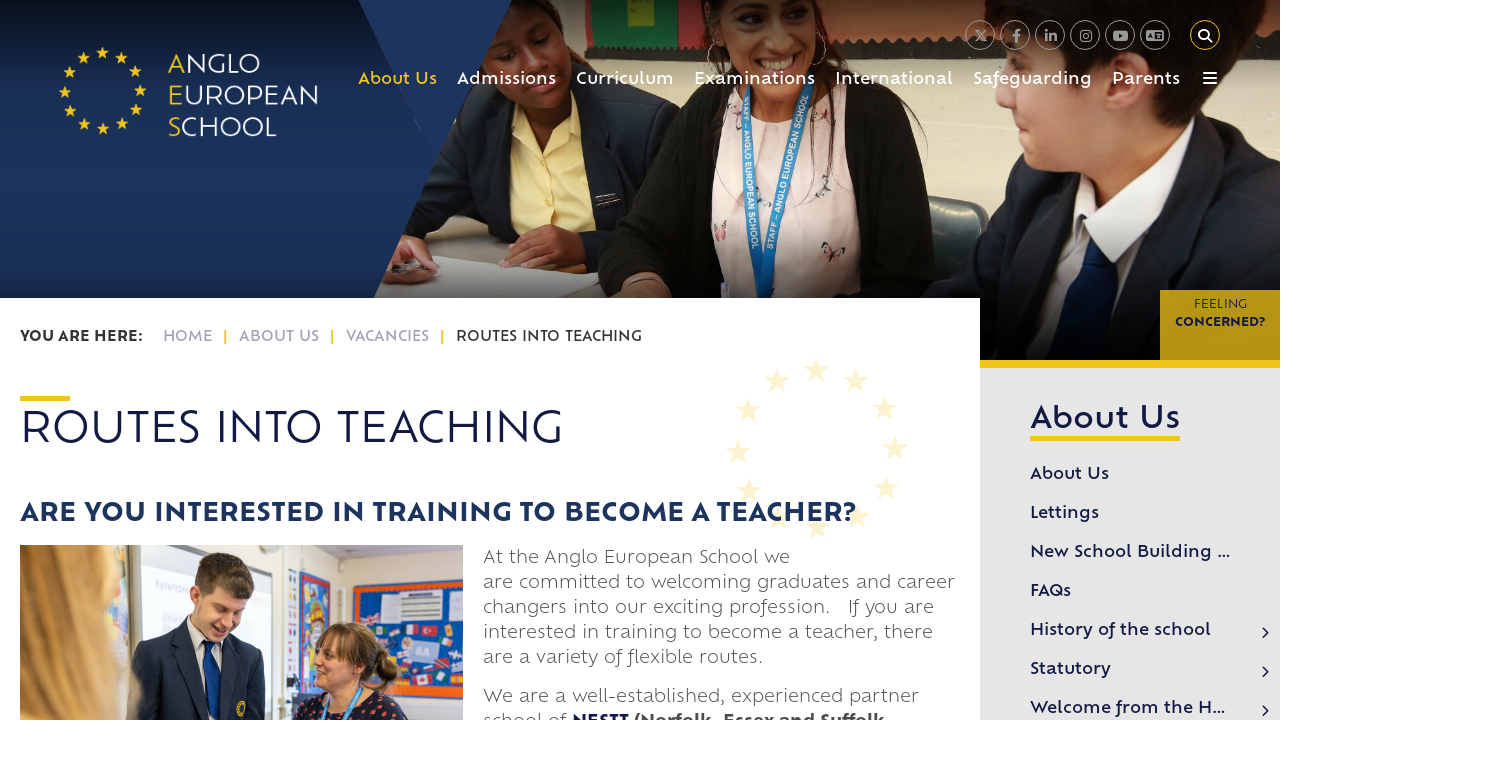

--- FILE ---
content_type: text/html; charset=utf-8
request_url: https://www.aesessex.co.uk/home/about-us/vacancies/routes-into-teaching/
body_size: 137443
content:


	<!DOCTYPE html>
<!--[if !IE]><!-->
<html lang="en-GB">
<!--<![endif]-->
<!--[if IE 6 ]><html lang="en-GB" class="ie ie6"><![endif]-->
<!--[if IE 7 ]><html lang="en-GB" class="ie ie7"><![endif]-->
<!--[if IE 8 ]><html lang="en-GB" class="ie ie8"><![endif]-->
<head>
	<base href="https://www.aesessex.co.uk/"><!--[if lte IE 6]></base><![endif]-->
	<title>Routes into Teaching - Anglo European School</title>

	<script src="javascript/pace.js"></script>
	<script>accessibilitymode = [];</script>

	<meta charset="utf-8">
	<meta name="viewport" content="width=device-width, initial-scale=1.0">
	<meta http-equiv="Content-Type" content="text/html; charset=utf-8">

	

	<meta property="og:title" content="Anglo European School">
	<meta property="og:description" content="Routes into Teaching">
	<meta property="og:image" content="https://www.aesessex.co.uk/assets/Images/Logos/sociallogo-v2.png">
	<meta property="og:url" content="https://www.aesessex.co.uk">
	<meta name="twitter:card" content="summary_large_image">
	<meta property="og:site_name" content="Anglo European School">
	<meta name="twitter:image:alt" content="Anglo European School Logo">

	
	<!--[if lt IE 9]>
	<script src="//html5shiv.googlecode.com/svn/trunk/html5.js"></script>
	<![endif]-->

	
	
	
	
	
	
	<link rel="icon" type="image/png" href="/assets/Images/Logos/stars-v2__FillWzE2LDE2XQ.png" sizes="16x16">  
<link rel="icon" type="image/png" href="/assets/Images/Logos/stars-v2__FillWzMyLDMyXQ.png" sizes="32x32">  
<link rel="icon" type="image/png" href="/assets/Images/Logos/stars-v2__FillWzk2LDk2XQ.png" sizes="96x96">
<link rel="apple-touch-icon" href="/assets/Images/Logos/stars-v2__FillWzEyMCwxMjBd.png">
<link rel="apple-touch-icon" sizes="180x180" href="/assets/Images/Logos/stars-v2__FillWzE4MCwxODBd.png">
<link rel="apple-touch-icon" sizes="152x152" href="/assets/Images/Logos/stars-v2__FillWzE1MiwxNTJd.png">
<link rel="apple-touch-icon" sizes="167x167" href="/assets/Images/Logos/stars-v2__FillWzE2NywxNjdd.png">
	
	
		<script src="https://use.typekit.net/ozf3hnn.js"></script>
		<script>try{Typekit.load({ async: true });}catch(e){}</script>
	
	
	
	
	
	
    <script async src="https://www.googletagmanager.com/gtag/js?id=G-Q1RWMD5V0T"></script>
    <script>
        if (document.cookie.indexOf("gdprAccepted=") >= 0) {
			window.dataLayer = window.dataLayer || [];
            function gtag(){dataLayer.push(arguments);}
            gtag('js', new Date());
            gtag('config', 'G-Q1RWMD5V0T');
        } else {
			document.cookie = '_ga=G-Q1RWMD5V0T; domain=.aesessex.co.uk; expires=Thu, 01 Jan 1970 00:00:01 GMT;';
            document.cookie = '_gat_gtag_G-Q1RWMD5V0T=; domain=.aesessex.co.uk; expires=Thu, 01 Jan 1970 00:00:01 GMT;';
            document.cookie = '_gid=G-Q1RWMD5V0T; domain=.aesessex.co.uk; expires=Thu, 01 Jan 1970 00:00:01 GMT;';
        }
    </script>
	
    
<link rel="stylesheet" type="text/css" href="/css/fontawesome.css?m=1726493922" />
<link rel="stylesheet" type="text/css" href="/css/accessibility.css?m=1715346407" />
<link rel="stylesheet" type="text/css" href="/css/form.css?m=1715346407" />
<link rel="stylesheet" type="text/css" href="/css/typography.css?m=1715346407" />
<link rel="stylesheet" type="text/css" href="/css/layout.css?m=1715346407" />
</head>

	<body ontouchstart="" data-base-url="routes-into-teaching" class="Page sectionhome subsection1" dir="ltr">

	

	

		<div id="scrolltop" data-scroll-label="Top"></div>

<div class="header" role="banner">

	<a href="/home/about-us/vacancies/routes-into-teaching/#main-content" class="skiplink">Skip Navigation</a>

	<div class="headerinner ">

		<input tabindex="-1" type="radio" class="navtoggleinput" name="menusearch" id="notoggle" checked/>
		<input tabindex="-1" type="radio" class="navtoggleinput" name="menusearch" id="menutoggle"/>
		<input tabindex="-1" type="radio" class="navtoggleinput" name="menusearch" id="searchtoggle"/>
		<input tabindex="-1" type="radio" class="navtoggleinput" name="menusearch" id="translatetoggle"/>

		<div class="menusplash"></div>
		
		<div class="topbar">
			<div class="logo" data-lazy="center">
			
				<a aria-label="Home" href="/" class="brand" rel="home">
			
				<img class="logoimg" alt="logo" src="/assets/Images/Logos/Anglo-Logo.png"/>
				<div class="h1">Anglo European School</div>
			</a></div>
			<nav class="topnav" aria-label="Primary">
	
		<ul class='level1Menu '>
			<li class="level1item burger"><label class="menutoggle" for="menutoggle"><i class="fas fa-bars"></i></label></li>
			
			
				
					<li class='level1item topsection'>
						
							<a aria-label="About Us" href="https://www.aesessex.co.uk/home/about-us/about-us/" class='level1link link-2' title="About Us"><span class="level1text">About Us</span><span class="level1text shortened">About</span></a>
				        
				        
							
				                <ul class='level2Menu '>
	<div class="level2MenuContainer">
		<div style="background-image: url(/assets/Images/Logos/sociallogo-v2__ScaleWidthWzkwMF0.png); background-size: contain;" class="menuthumbnail"></div>
	    <div class="menu2items">
		    
		    	
		    		
						<li class='level2item noChildren'>
					        
					        	<a aria-label="About Us" href="/home/about-us/about-us/" class='level2link' title="About Us"><span class="level2text">About Us</span></a>
				            
				            
					    </li>
					
				
		    
		    	
		    		
						<li class='level2item noChildren'>
					        
					        	<a aria-label="Lettings" href="/home/about-us/lettings/" class='level2link' title="Lettings"><span class="level2text">Lettings</span></a>
				            
				            
					    </li>
					
				
		    
		    	
		    		
						<li class='level2item noChildren'>
					        
					        	<a aria-label="New School Building Programme" href="/home/about-us/new-school-building-programme/" class='level2link' title="New School Building Programme"><span class="level2text">New School Building Programme</span></a>
				            
				            
					    </li>
					
				
		    
		    	
		    		
						<li class='level2item noChildren'>
					        
					        	<a aria-label="FAQs" href="/home/about-us/faqs/" class='level2link' title="FAQs"><span class="level2text">FAQs</span></a>
				            
				            
					    </li>
					
				
		    
		    	
		    		
						<li class='level2item noChildren'>
					        
					        	<a aria-label="History of the school" href="/home/about-us/history-of-the-school/" class='level2link' title="History of the school"><span class="level2text">History of the school</span></a>
				            
				            
					    </li>
					
				
		    
		    	
		    		
						<li class='level2item noChildren'>
					        
					        	<a aria-label="Statutory" href="/home/about-us/statutory/information/" class='level2link' title="Statutory"><span class="level2text">Statutory</span></a>
				            
				            
					    </li>
					
				
		    
		    	
		    		
						<li class='level2item noChildren'>
					        
					        	<a aria-label="Welcome from the Headteacher " href="/home/about-us/welcome-from-the-headteacher/" class='level2link' title="Welcome from the Headteacher "><span class="level2text">Welcome from the Headteacher </span></a>
				            
				            
					    </li>
					
				
		    
		    	
		    		
						<li class='level2item noChildren'>
					        
					        	<a aria-label="Senior Leadership Team" href="/home/about-us/senior-leadership-team/" class='level2link' title="Senior Leadership Team"><span class="level2text">Senior Leadership Team</span></a>
				            
				            
					    </li>
					
				
		    
		    	
		    		
						<li class='level2item noChildren'>
					        
					        	<a aria-label="Mission Statement" href="/home/about-us/mission-statement/" class='level2link' title="Mission Statement"><span class="level2text">Mission Statement</span></a>
				            
				            
					    </li>
					
				
		    
		    	
		    		
						<li class='level2item noChildren'>
					        
					        	<a aria-label="Governance " href="/home/about-us/governance/" class='level2link' title="Governance "><span class="level2text">Governance </span></a>
				            
				            
					    </li>
					
				
		    
		    	
		    		
						<li class='level2item noChildren'>
					        
					        	<a aria-label="Our Bulletin" href="/home/about-us/bulletin/" class='level2link' title="Our Bulletin"><span class="level2text">Our Bulletin</span></a>
				            
				            
					    </li>
					
				
		    
		    	
		    		
						<li class='level2item noChildren'>
					        
					        	<a aria-label="Vacancies" href="/home/about-us/vacancies/" class='level2link' title="Vacancies"><span class="level2text">Vacancies</span></a>
				            
				            
					    </li>
					
				
		    
		    	
		    		
						<li class='level2item noChildren'>
					        
					        	<a aria-label="Support the school" href="/home/about-us/support-the-school/" class='level2link' title="Support the school"><span class="level2text">Support the school</span></a>
				            
				            
					    </li>
					
				
		    
		    	
		    		
						<li class='level2item noChildren'>
					        
					        	<a aria-label="Alumni" href="/home/about-us/alumni/" class='level2link' title="Alumni"><span class="level2text">Alumni</span></a>
				            
				            
					    </li>
					
				
		    
		    	
		    		
						<li class='level2item noChildren'>
					        
					        	<a aria-label="Press Releases" href="/home/about-us/press-releases/" class='level2link' title="Press Releases"><span class="level2text">Press Releases</span></a>
				            
				            
					    </li>
					
				
		    
		    	
		    		
						<li class='level2item noChildren'>
					        
					        	<a aria-label="Equality, Diversity and Inclusion" href="/home/about-us/equality-diversity-and-inclusion/" class='level2link' title="Equality, Diversity and Inclusion"><span class="level2text">Equality, Diversity and Inclusion</span></a>
				            
				            
					    </li>
					
				
		    
		    	
		    		
						<li class='level2item noChildren'>
					        
					        	<a aria-label="Student Voice Committees" href="/home/about-us/student-committees/" class='level2link' title="Student Voice Committees"><span class="level2text">Student Voice Committees</span></a>
				            
				            
					    </li>
					
				
		    
		    	
		    		
						<li class='level2item noChildren'>
					        
					        	<a aria-label="Photo Gallery" href="/home/about-us/photo-gallery/" class='level2link' title="Photo Gallery"><span class="level2text">Photo Gallery</span></a>
				            
				            
					    </li>
					
				
		    
		</div>
	</div>
</ul>
				            
				        
				    </li>
				
			
				
					<li class='level1item'>
						
							<a aria-label="Admissions" href="https://www.aesessex.co.uk/home/admissions/admissions-info/" class='level1link link-27' title="Admissions"><span class="level1text">Admissions</span><span class="level1text shortened">Admissions</span></a>
				        
				        
							
				                <ul class='level2Menu '>
	<div class="level2MenuContainer">
		<div style="background-image: url(/assets/Images/Logos/sociallogo-v2__ScaleWidthWzkwMF0.png); background-size: contain;" class="menuthumbnail"></div>
	    <div class="menu2items">
		    
		    	
		    		
						<li class='level2item noChildren'>
					        
					        	<a aria-label="Admissions info" href="/home/admissions/admissions-info/" class='level2link' title="Admissions info"><span class="level2text">Admissions info</span></a>
				            
				            
					    </li>
					
				
		    
		    	
		    		
						<li class='level2item noChildren'>
					        
					        	<a aria-label="Open Evening and Tours" href="/home/admissions/open-evening-and-tours/" class='level2link' title="Open Evening and Tours"><span class="level2text">Open Evening and Tours</span></a>
				            
				            
					    </li>
					
				
		    
		    	
		    		
						<li class='level2item noChildren'>
					        
					        	<a aria-label="Year 7 Entry 2027" href="/home/admissions/year-7-entry-2027/" class='level2link' title="Year 7 Entry 2027"><span class="level2text">Year 7 Entry 2027</span></a>
				            
				            
					    </li>
					
				
		    
		    	
		    		
						<li class='level2item noChildren'>
					        
					        	<a aria-label="Year 7 Entry 2026" href="/home/admissions/year-7-entry-2026/" class='level2link' title="Year 7 Entry 2026"><span class="level2text">Year 7 Entry 2026</span></a>
				            
				            
					    </li>
					
				
		    
		    	
		    		
						<li class='level2item noChildren'>
					        
					        	<a aria-label="Year 7 Entry 2025" href="/home/admissions/year-7-entry-2025/" class='level2link' title="Year 7 Entry 2025"><span class="level2text">Year 7 Entry 2025</span></a>
				            
				            
					    </li>
					
				
		    
		    	
		    		
						<li class='level2item noChildren'>
					        
					        	<a aria-label="Appeals" href="/home/admissions/appeals/" class='level2link' title="Appeals"><span class="level2text">Appeals</span></a>
				            
				            
					    </li>
					
				
		    
		    	
		    		
						<li class='level2item noChildren'>
					        
					        	<a aria-label="Mid-year Admissions" href="/home/admissions/mid-year-admissions/" class='level2link' title="Mid-year Admissions"><span class="level2text">Mid-year Admissions</span></a>
				            
				            
					    </li>
					
				
		    
		    	
		    		
						<li class='level2item noChildren'>
					        
					        	<a aria-label="Welcome Pack" href="/home/admissions/welcome-pack/" class='level2link' title="Welcome Pack"><span class="level2text">Welcome Pack</span></a>
				            
				            
					    </li>
					
				
		    
		    	
		    		
						<li class='level2item noChildren'>
					        
					        	<a aria-label="Sixth Form Admissions" href="/sixth-form/" class='level2link' title="Sixth Form Admissions"><span class="level2text">Sixth Form Admissions</span></a>
				            
				            
					    </li>
					
				
		    
		</div>
	</div>
</ul>
				            
				        
				    </li>
				
			
				
					<li class='level1item'>
						
							<a aria-label="Curriculum" href="https://www.aesessex.co.uk/home/curriculum/" class='level1link link-28' title="Curriculum"><span class="level1text">Curriculum</span><span class="level1text shortened">Curriculum</span></a>
				        
				        
							
				                <ul class='level2Menu '>
	<div class="level2MenuContainer">
		<div style="background-image: url(/assets/Images/Logos/sociallogo-v2__ScaleWidthWzkwMF0.png); background-size: contain;" class="menuthumbnail"></div>
	    <div class="menu2items">
		    
		    	
		    		
						<li class='level2item noChildren'>
					        
					        	<a aria-label="The Anglo Curriculum" href="/home/curriculum/the-anglo-curriculum/" class='level2link' title="The Anglo Curriculum"><span class="level2text">The Anglo Curriculum</span></a>
				            
				            
					    </li>
					
				
		    
		    	
		    		
						<li class='level2item noChildren'>
					        
					        	<a aria-label="English as an Additional Language (EAL)" href="/home/curriculum/english-as-an-additional-language-eal/" class='level2link' title="English as an Additional Language (EAL)"><span class="level2text">English as an Additional Language (EAL)</span></a>
				            
				            
					    </li>
					
				
		    
		    	
		    		
						<li class='level2item noChildren'>
					        
					        	<a aria-label="Extra Curricular" href="/home/curriculum/extra-curricular/" class='level2link' title="Extra Curricular"><span class="level2text">Extra Curricular</span></a>
				            
				            
					    </li>
					
				
		    
		    	
		    		
						<li class='level2item noChildren'>
					        
					        	<a aria-label="GCSE Preferences" href="/home/curriculum/gcse-preferences/" class='level2link' title="GCSE Preferences"><span class="level2text">GCSE Preferences</span></a>
				            
				            
					    </li>
					
				
		    
		    	
		    		
						<li class='level2item noChildren'>
					        
					        	<a aria-label="Careers Curriculum" href="/home/curriculum/careers-curriculum/" class='level2link' title="Careers Curriculum"><span class="level2text">Careers Curriculum</span></a>
				            
				            
					    </li>
					
				
		    
		    	
		    		
						<li class='level2item noChildren'>
					        
					        	<a aria-label="Homework" href="/home/curriculum/homework/" class='level2link' title="Homework"><span class="level2text">Homework</span></a>
				            
				            
					    </li>
					
				
		    
		</div>
	</div>
</ul>
				            
				        
				    </li>
				
			
				
					<li class='level1item'>
						
							<a aria-label="Examinations" href="https://www.aesessex.co.uk/home/examinations/" class='level1link link-124' title="Examinations"><span class="level1text">Examinations</span><span class="level1text shortened">Examinations</span></a>
				        
				        
							
				                <ul class='level2Menu '>
	<div class="level2MenuContainer">
		<div style="background-image: url(/assets/Images/Logos/sociallogo-v2__ScaleWidthWzkwMF0.png); background-size: contain;" class="menuthumbnail"></div>
	    <div class="menu2items">
		    
		    	
		    		
						<li class='level2item noChildren'>
					        
					        	<a aria-label="Private Internal/External Candidates" href="/home/examinations/private-internalexternal-candidates/" class='level2link' title="Private Internal/External Candidates"><span class="level2text">Private Internal/External Candidates</span></a>
				            
				            
					    </li>
					
				
		    
		    	
		    		
						<li class='level2item noChildren'>
					        
					        	<a aria-label="Issuing Results Summer 2026" href="/home/examinations/issuing-results-summer-2026/" class='level2link' title="Issuing Results Summer 2026"><span class="level2text">Issuing Results Summer 2026</span></a>
				            
				            
					    </li>
					
				
		    
		    	
		    		
						<li class='level2item noChildren'>
					        
					        	<a aria-label="How to make a payment for exam services" href="/home/examinations/how-to-make-a-payment-for-exams-services/" class='level2link' title="How to make a payment for exam services"><span class="level2text">How to make a payment for exam services</span></a>
				            
				            
					    </li>
					
				
		    
		    	
		    		
						<li class='level2item noChildren'>
					        
					        	<a aria-label="Collecting Exam Certificates" href="/home/examinations/collecting-exam-certificates/" class='level2link' title="Collecting Exam Certificates"><span class="level2text">Collecting Exam Certificates</span></a>
				            
				            
					    </li>
					
				
		    
		    	
		    		
						<li class='level2item noChildren'>
					        
					        	<a aria-label="PPE (Preliminary Public Examinations) Dates 2025/26" href="/home/examinations/ppe-preliminary-public-examinations-dates-202425/" class='level2link' title="PPE (Preliminary Public Examinations) Dates 2025/26"><span class="level2text">PPE (Preliminary Public Examinations) Dates 2025/26</span></a>
				            
				            
					    </li>
					
				
		    
		    	
		    		
						<li class='level2item noChildren'>
					        
					        	<a aria-label="PPE (Preliminary Public Examinations) Timetables" href="/home/examinations/ppe-preliminary-public-examinations-timetables/" class='level2link' title="PPE (Preliminary Public Examinations) Timetables"><span class="level2text">PPE (Preliminary Public Examinations) Timetables</span></a>
				            
				            
					    </li>
					
				
		    
		    	
		    		
						<li class='level2item noChildren'>
					        
					        	<a aria-label="Public Examinations Timetables 2026" href="/home/examinations/public-examinations-timetables-2026/" class='level2link' title="Public Examinations Timetables 2026"><span class="level2text">Public Examinations Timetables 2026</span></a>
				            
				            
					    </li>
					
				
		    
		    	
		    		
						<li class='level2item noChildren'>
					        
					        	<a aria-label="Key Dates - Spring/Summer 2026" href="/home/examinations/key-dates-spring-summer-2026/" class='level2link' title="Key Dates - Spring/Summer 2026"><span class="level2text">Key Dates - Spring/Summer 2026</span></a>
				            
				            
					    </li>
					
				
		    
		    	
		    		
						<li class='level2item noChildren'>
					        
					        	<a aria-label="Missing/Lost Exam Certificates" href="/home/examinations/missinglost-exam-certificates/" class='level2link' title="Missing/Lost Exam Certificates"><span class="level2text">Missing/Lost Exam Certificates</span></a>
				            
				            
					    </li>
					
				
		    
		    	
		    		
						<li class='level2item noChildren'>
					        
					        	<a aria-label="HISTORICAL EXAMINATION RESULTS" href="/home/examinations/examination-results/" class='level2link' title="HISTORICAL EXAMINATION RESULTS"><span class="level2text">HISTORICAL EXAMINATION RESULTS</span></a>
				            
				            
					    </li>
					
				
		    
		    	
		    		
						<li class='level2item noChildren'>
					        
					        	<a aria-label="Examination Results Press Release 2025" href="/home/examinations/examination-results-press-release-2025/" class='level2link' title="Examination Results Press Release 2025"><span class="level2text">Examination Results Press Release 2025</span></a>
				            
				            
					    </li>
					
				
		    
		</div>
	</div>
</ul>
				            
				        
				    </li>
				
			
				
					<li class='level1item'>
						
							<a aria-label="International" href="https://www.aesessex.co.uk/home/international/international-curriculum/" class='level1link link-29' title="International"><span class="level1text">International</span><span class="level1text shortened">International</span></a>
				        
				        
							
				                <ul class='level2Menu '>
	<div class="level2MenuContainer">
		<div style="background-image: url(/assets/Images/Thumbnails/Languages__ScaleWidthWzkwMF0.jpg);" class="menuthumbnail"></div>
	    <div class="menu2items">
		    
		    	
		    		
						<li class='level2item noChildren'>
					        
					        	<a aria-label="International Visits Programme" href="/home/international/international-visits-programme/" class='level2link' title="International Visits Programme"><span class="level2text">International Visits Programme</span></a>
				            
				            
					    </li>
					
				
		    
		    	
		    		
						<li class='level2item noChildren'>
					        
					        	<a aria-label="Beeleigh Language Network" href="/home/international/beeleigh-language-network/" class='level2link' title="Beeleigh Language Network"><span class="level2text">Beeleigh Language Network</span></a>
				            
				            
					    </li>
					
				
		    
		    	
		    		
						<li class='level2item noChildren'>
					        
					        	<a aria-label="International Curriculum" href="/home/international/international-curriculum/" class='level2link' title="International Curriculum"><span class="level2text">International Curriculum</span></a>
				            
				            
					    </li>
					
				
		    
		    	
		    		
						<li class='level2item noChildren'>
					        
					        	<a aria-label="International Day 2025" href="/home/international/international-day-2025/" class='level2link' title="International Day 2025"><span class="level2text">International Day 2025</span></a>
				            
				            
					    </li>
					
				
		    
		    	
		    		
						<li class='level2item noChildren'>
					        
					        	<a aria-label="Eisteddfod 2025" href="/home/international/eisteddfod-2025/" class='level2link' title="Eisteddfod 2025"><span class="level2text">Eisteddfod 2025</span></a>
				            
				            
					    </li>
					
				
		    
		    	
		    		
						<li class='level2item noChildren'>
					        
					        	<a aria-label="International Fringe Week 2025" href="/home/international/international-fringe-week-2025/" class='level2link' title="International Fringe Week 2025"><span class="level2text">International Fringe Week 2025</span></a>
				            
				            
					    </li>
					
				
		    
		</div>
	</div>
</ul>
				            
				        
				    </li>
				
			
				
					<li class='level1item'>
						
							<a aria-label="Safeguarding " href="https://www.aesessex.co.uk/home/safeguarding/how-we-keep-children-safe/" class='level1link link-31' title="Safeguarding "><span class="level1text">Safeguarding </span><span class="level1text shortened">Safeguarding </span></a>
				        
				        
							
				                <ul class='level2Menu '>
	<div class="level2MenuContainer">
		<div style="background-image: url(/assets/Images/Logos/sociallogo-v2__ScaleWidthWzkwMF0.png); background-size: contain;" class="menuthumbnail"></div>
	    <div class="menu2items">
		    
		    	
		    		
						<li class='level2item noChildren'>
					        
					        	<a aria-label="Relationships, Sex and Health Education" href="/home/safeguarding/relationships-sex-and-health-education/" class='level2link' title="Relationships, Sex and Health Education"><span class="level2text">Relationships, Sex and Health Education</span></a>
				            
				            
					    </li>
					
				
		    
		    	
		    		
						<li class='level2item noChildren'>
					        
					        	<a aria-label="How we keep children safe" href="/home/safeguarding/how-we-keep-children-safe/" class='level2link' title="How we keep children safe"><span class="level2text">How we keep children safe</span></a>
				            
				            
					    </li>
					
				
		    
		    	
		    		
						<li class='level2item noChildren'>
					        
					        	<a aria-label="Online Safety" href="/home/safeguarding/online-safety/" class='level2link' title="Online Safety"><span class="level2text">Online Safety</span></a>
				            
				            
					    </li>
					
				
		    
		    	
		    		
						<li class='level2item noChildren'>
					        
					        	<a aria-label="Mental Health" href="/home/safeguarding/mental-health/" class='level2link' title="Mental Health"><span class="level2text">Mental Health</span></a>
				            
				            
					    </li>
					
				
		    
		</div>
	</div>
</ul>
				            
				        
				    </li>
				
			
				
					<li class='level1item'>
						
							<a aria-label="Parents" href="https://www.aesessex.co.uk/home/parents/parents-and-school-partnership/" class='level1link link-173' title="Parents"><span class="level1text">Parents</span><span class="level1text shortened">Parents</span></a>
				        
				        
							
				                <ul class='level2Menu '>
	<div class="level2MenuContainer">
		<div style="background-image: url(/assets/Images/Logos/sociallogo-v2__ScaleWidthWzkwMF0.png); background-size: contain;" class="menuthumbnail"></div>
	    <div class="menu2items">
		    
		    	
		    		
						<li class='level2item noChildren'>
					        
					        	<a aria-label="Parents &amp; School Partnership" href="/home/parents/parents-and-school-partnership/" class='level2link' title="Parents &amp; School Partnership"><span class="level2text">Parents &amp; School Partnership</span></a>
				            
				            
					    </li>
					
				
		    
		    	
		    		
						<li class='level2item noChildren'>
					        
					        	<a aria-label="Key Dates &amp; Term Dates" href="/home/parents/key-dates-and-term-dates/" class='level2link' title="Key Dates &amp; Term Dates"><span class="level2text">Key Dates &amp; Term Dates</span></a>
				            
				            
					    </li>
					
				
		    
		    	
		    		
						<li class='level2item noChildren'>
					        
					        	<a aria-label="Attendance" href="/home/parents/attendance/" class='level2link' title="Attendance"><span class="level2text">Attendance</span></a>
				            
				            
					    </li>
					
				
		    
		    	
		    		
						<li class='level2item noChildren'>
					        
					        	<a aria-label="Anglo European School Association (AESA)" href="/home/parents/anglo-european-school-association-aesa/" class='level2link' title="Anglo European School Association (AESA)"><span class="level2text">Anglo European School Association (AESA)</span></a>
				            
				            
					    </li>
					
				
		    
		    	
		    		
						<li class='level2item noChildren'>
					        
					        	<a aria-label="Homework" href="/home/curriculum/homework/" class='level2link' title="Homework"><span class="level2text">Homework</span></a>
				            
				            
					    </li>
					
				
		    
		    	
		    		
						<li class='level2item noChildren'>
					        
					        	<a aria-label="Leave of Absence" href="/home/parents/leave-of-absence/" class='level2link' title="Leave of Absence"><span class="level2text">Leave of Absence</span></a>
				            
				            
					    </li>
					
				
		    
		    	
		    		
						<li class='level2item noChildren'>
					        
					        	<a aria-label="Catering &amp; Menus" href="/home/parents/catering-and-menus/" class='level2link' title="Catering &amp; Menus"><span class="level2text">Catering &amp; Menus</span></a>
				            
				            
					    </li>
					
				
		    
		    	
		    		
						<li class='level2item noChildren'>
					        
								<a aria-label="Parent Pay" href="https://www.parentpay.com/" class='level2link' title="Parent Pay" target="_blank" rel="noopener"><span class="level2text">Parent Pay</span></a>
							
				            
					    </li>
					
				
		    
		    	
		    		
						<li class='level2item noChildren'>
					        
					        	<a aria-label="Parent Information Evenings" href="/home/parents/parent-information-evenings/" class='level2link' title="Parent Information Evenings"><span class="level2text">Parent Information Evenings</span></a>
				            
				            
					    </li>
					
				
		    
		    	
		    		
						<li class='level2item noChildren'>
					        
					        	<a aria-label="Emergency Closure" href="/home/parents/emergency-closure/" class='level2link' title="Emergency Closure"><span class="level2text">Emergency Closure</span></a>
				            
				            
					    </li>
					
				
		    
		    	
		    		
						<li class='level2item noChildren'>
					        
					        	<a aria-label="Travel" href="/home/parents/travel/" class='level2link' title="Travel"><span class="level2text">Travel</span></a>
				            
				            
					    </li>
					
				
		    
		    	
		    		
						<li class='level2item noChildren'>
					        
					        	<a aria-label="Uniform list" href="/home/parents/uniform-list/" class='level2link' title="Uniform list"><span class="level2text">Uniform list</span></a>
				            
				            
					    </li>
					
				
		    
		    	
		    		
						<li class='level2item noChildren'>
					        
					        	<a aria-label="Student Reports" href="/home/parents/reporting-and-interim-reviews/" class='level2link' title="Student Reports"><span class="level2text">Student Reports</span></a>
				            
				            
					    </li>
					
				
		    
		    	
		    		
						<li class='level2item noChildren'>
					        
					        	<a aria-label="Arbor" href="/home/parents/arbor/" class='level2link' title="Arbor"><span class="level2text">Arbor</span></a>
				            
				            
					    </li>
					
				
		    
		</div>
	</div>
</ul>
				            
				        
				    </li>
				
			
				
					<li class='level1item noChildren'>
						
							<a aria-label="Sixth Form" href="https://www.aesessex.co.uk/sixth-form/" class='level1link link-32' title="Sixth Form"><span class="level1text">Sixth Form</span><span class="level1text shortened">Sixth Form</span></a>
				        
				        
				    </li>
				
			
				
					<li class='level1item noChildren'>
						
							<a aria-label="Contact Us" href="https://www.aesessex.co.uk/home/contact-us/" class='level1link link-3' title="Contact Us"><span class="level1text">Contact Us</span><span class="level1text shortened">Contact Us</span></a>
				        
				        
				    </li>
				
			
		</ul>
	
</nav>
        
		</div>

		<div class="mobilenav">
	<label for="notoggle" class="menunotoggle"><i class="fas fa-times"></i></label>
	<ul class="mobilelevel1Menu">
		
			
    <li class="section">
        
            
                <a tabindex="-1" href="/" class="Item section children" title="Go to the Home page"><span>Home</span></a>
            
            
                
                    <input tabindex="-1" type="checkbox" id="MOB-P1-1" class="sbtogglecheck" checked/>
                    <label tabindex="-1" class="sbtoggle" for="MOB-P1-1"></label>
                
            
            <ul>
	
		
			
				
    <li class="section">
        
            
                <a tabindex="-1" href="/home/about-us/about-us/" class="Item section children" title="Go to the About Us page"><span>About Us</span></a>
            
            
                
                    <input tabindex="-1" type="checkbox" id="MOB-P2-1" class="sbtogglecheck" checked/>
                    <label tabindex="-1" class="sbtoggle" for="MOB-P2-1"></label>
                
            
            <ul>
	
		
			
				
    <li class="link">
        
            
                <a tabindex="-1" href="/home/about-us/about-us/" class="link" title="Go to the About Us page"><span>About Us</span></a>
            
        
    </li>

			
		
			
				
    <li class="link">
        
            
                <a tabindex="-1" href="/home/about-us/lettings/" class="link" title="Go to the Lettings page"><span>Lettings</span></a>
            
        
    </li>

			
		
			
				
    <li class="link">
        
            
                <a tabindex="-1" href="/home/about-us/new-school-building-programme/" class="link" title="Go to the New School Building Programme page"><span>New School Building Programme</span></a>
            
        
    </li>

			
		
			
				
    <li class="link">
        
            
                <a tabindex="-1" href="/home/about-us/faqs/" class="link" title="Go to the FAQs page"><span>FAQs</span></a>
            
        
    </li>

			
		
			
				
    <li class="link">
        
            
                <a tabindex="-1" href="/home/about-us/history-of-the-school/" class="Item link children" title="Go to the History of the school page"><span>History of the school</span></a>
            
            
                
                    <input tabindex="-1" type="checkbox" id="MOB-P460-5" class="sbtogglecheck"/>
                    <label tabindex="-1" class="sbtoggle" for="MOB-P460-5"></label>
                
            
            <ul>
	
		
			
				
    <li class="link">
        
            
                <a tabindex="-1" href="/home/about-us/history-of-the-school/honours-board/" class="link" title="Go to the Honours Board page"><span>Honours Board</span></a>
            
        
    </li>

			
		
	
</ul>
        
    </li>

			
		
			
				
    <li class="link">
        
            
                <a tabindex="-1" href="/home/about-us/statutory/information/" class="Item link children" title="Go to the Statutory page"><span>Statutory</span></a>
            
            
                
                    <input tabindex="-1" type="checkbox" id="MOB-P30-6" class="sbtogglecheck"/>
                    <label tabindex="-1" class="sbtoggle" for="MOB-P30-6"></label>
                
            
            <ul>
	
		
			
				
    <li class="link">
        
            
                <a tabindex="-1" href="/home/about-us/statutory/information/" class="Item link children" title="Go to the Information  page"><span>Information </span></a>
            
            
                
                    <input tabindex="-1" type="checkbox" id="MOB-P159-1" class="sbtogglecheck"/>
                    <label tabindex="-1" class="sbtoggle" for="MOB-P159-1"></label>
                
            
            <ul>
	
		
			
				
    <li class="link">
        
            
                <a tabindex="-1" href="/home/about-us/statutory/information/data-protection-and-privacy-notice/" class="link" title="Go to the Data Protection and Privacy Notice page"><span>Data Protection and Privacy Notice</span></a>
            
        
    </li>

			
		
			
				
    <li class="link">
        
            
                <a tabindex="-1" href="/home/about-us/statutory/information/meeting-the-requirements-of-the-16-19-study-programme/" class="link" title="Go to the Meeting the requirements of the 16-19 Study Programme page"><span>Meeting the requirements of the 16-19 Study Programme</span></a>
            
        
    </li>

			
		
			
				
    <li class="link">
        
            
                <a tabindex="-1" href="/home/about-us/statutory/information/ofsted-reports/" class="link" title="Go to the Ofsted Reports page"><span>Ofsted Reports</span></a>
            
        
    </li>

			
		
			
				
    <li class="link">
        
            
                <a tabindex="-1" href="/home/about-us/statutory/information/policies/" class="link" title="Go to the Policies page"><span>Policies</span></a>
            
        
    </li>

			
		
			
				
    <li class="link">
        
            
                <a tabindex="-1" href="/home/about-us/statutory/information/pupil-premium/" class="link" title="Go to the Pupil Premium page"><span>Pupil Premium</span></a>
            
        
    </li>

			
		
			
				
    <li class="link">
        
            
                <a tabindex="-1" href="/home/about-us/statutory/information/special-educational-needs-and-disability-send/" class="link" title="Go to the Special Educational Needs and Disability (SEND) page"><span>Special Educational Needs and Disability (SEND)</span></a>
            
        
    </li>

			
		
	
</ul>
        
    </li>

			
		
			
				
    <li class="link">
        
            
                <a tabindex="-1" href="/home/about-us/statutory/exams/" class="Item link children" title="Go to the Exams page"><span>Exams</span></a>
            
            
                
                    <input tabindex="-1" type="checkbox" id="MOB-P161-2" class="sbtogglecheck"/>
                    <label tabindex="-1" class="sbtoggle" for="MOB-P161-2"></label>
                
            
            <ul>
	
		
			
				
    <li class="link">
        
            
                <a tabindex="-1" href="/home/examinations/" class="link" title="Go to the Exams page"><span>Exams</span></a>
            
        
    </li>

			
		
			
				
    <li class="link">
        
            
                <a tabindex="-1" href="/home/examinations/examination-results/" class="link" title="Go to the Exam Results page"><span>Exam Results</span></a>
            
        
    </li>

			
		
			
				
    <li class="link">
        
            
                <a tabindex="-1" href="/home/about-us/statutory/exams/enquiry-about-results-ears/" class="link" title="Go to the Enquiry About Results (EARs) page"><span>EAR Request Form</span></a>
            
        
    </li>

			
		
			
				
    <li class="link">
        
            
                <a tabindex="-1" href="/home/examinations/public-examinations-timetables-2026/" class="link" title="Go to the Public Timetables page"><span>Public Timetables</span></a>
            
        
    </li>

			
		
	
</ul>
        
    </li>

			
		
	
</ul>
        
    </li>

			
		
			
				
    <li class="link">
        
            
                <a tabindex="-1" href="/home/about-us/welcome-from-the-headteacher/" class="Item link children" title="Go to the Welcome from the Headteacher  page"><span>Welcome from the Headteacher </span></a>
            
            
                
                    <input tabindex="-1" type="checkbox" id="MOB-P59-7" class="sbtogglecheck"/>
                    <label tabindex="-1" class="sbtoggle" for="MOB-P59-7"></label>
                
            
            <ul>
	
		
			
				
    <li class="link">
        
            
                <a tabindex="-1" href="/home/about-us/welcome-from-the-headteacher/school-history/" class="link" title="Go to the School History page"><span>School History</span></a>
            
        
    </li>

			
		
	
</ul>
        
    </li>

			
		
			
				
    <li class="link">
        
            
                <a tabindex="-1" href="/home/about-us/senior-leadership-team/" class="link" title="Go to the Senior Leadership Team page"><span>Senior Leadership Team</span></a>
            
        
    </li>

			
		
			
				
    <li class="link">
        
            
                <a tabindex="-1" href="/home/about-us/mission-statement/" class="link" title="Go to the Mission Statement page"><span>Mission Statement</span></a>
            
        
    </li>

			
		
			
				
    <li class="link">
        
            
                <a tabindex="-1" href="/home/about-us/governance/" class="Item link children" title="Go to the Governance  page"><span>Governance </span></a>
            
            
                
                    <input tabindex="-1" type="checkbox" id="MOB-P62-10" class="sbtogglecheck"/>
                    <label tabindex="-1" class="sbtoggle" for="MOB-P62-10"></label>
                
            
            <ul>
	
		
			
				
    <li class="link">
        
            
                <a tabindex="-1" href="/home/about-us/governance/anglo-european-co-operative-trust-aect/" class="link" title="Go to the Anglo European Co-operative Trust (AECT) page"><span>Anglo European Co-operative Trust (AECT)</span></a>
            
        
    </li>

			
		
	
</ul>
        
    </li>

			
		
			
				
    <li class="link">
        
            
                <a tabindex="-1" href="/home/about-us/bulletin/" class="link" title="Go to the Our Bulletin page"><span>Our Bulletin</span></a>
            
        
    </li>

			
		
			
				
    <li class="section">
        
            
                <a tabindex="-1" href="/home/about-us/vacancies/" class="Item section children" title="Go to the Vacancies page"><span>Vacancies</span></a>
            
            
                
                    <input tabindex="-1" type="checkbox" id="MOB-P64-12" class="sbtogglecheck" checked/>
                    <label tabindex="-1" class="sbtoggle" for="MOB-P64-12"></label>
                
            
            <ul>
	
		
			
				
    <li class="current">
        
            
                <a tabindex="-1" href="/home/about-us/vacancies/routes-into-teaching/" class="current" title="Go to the Routes into Teaching page"><span>Routes into Teaching</span></a>
            
        
    </li>

			
		
	
</ul>
        
    </li>

			
		
			
				
    <li class="link">
        
            
                <a tabindex="-1" href="/home/about-us/support-the-school/" class="link" title="Go to the Support the school page"><span>Support the school</span></a>
            
        
    </li>

			
		
			
				
    <li class="link">
        
            
                <a tabindex="-1" href="/home/about-us/alumni/" class="link" title="Go to the Alumni page"><span>Alumni</span></a>
            
        
    </li>

			
		
			
				
    <li class="link">
        
            
                <a tabindex="-1" href="/home/about-us/press-releases/" class="link" title="Go to the Press Releases page"><span>Press Releases</span></a>
            
        
    </li>

			
		
			
				
    <li class="link">
        
            
                <a tabindex="-1" href="/home/about-us/equality-diversity-and-inclusion/" class="link" title="Go to the Equality, Diversity and Inclusion page"><span>Equality, Diversity and Inclusion</span></a>
            
        
    </li>

			
		
			
				
    <li class="link">
        
            
                <a tabindex="-1" href="/home/about-us/student-committees/" class="link" title="Go to the Student Voice Committees page"><span>Student Voice Committees</span></a>
            
        
    </li>

			
		
			
				
    <li class="link">
        
            
                <a tabindex="-1" href="/home/about-us/photo-gallery/" class="Item link children" title="Go to the Photo Gallery page"><span>Photo Gallery</span></a>
            
            
                
                    <input tabindex="-1" type="checkbox" id="MOB-P546-18" class="sbtogglecheck"/>
                    <label tabindex="-1" class="sbtoggle" for="MOB-P546-18"></label>
                
            
            <ul>
	
		
			
				
    <li class="link">
        
            
                <a tabindex="-1" href="/home/about-us/photo-gallery/school-of-rock/" class="link" title="Go to the School of Rock  page"><span>School of Rock </span></a>
            
        
    </li>

			
		
			
				
    <li class="link">
        
            
                <a tabindex="-1" href="/home/about-us/photo-gallery/frankfurt-exchange-50th-anniversary/" class="link" title="Go to the Frankfurt Exchange 50th Anniversary page"><span>Frankfurt Exchange 50th Anniversary</span></a>
            
        
    </li>

			
		
			
				
    <li class="link">
        
            
                <a tabindex="-1" href="/home/about-us/photo-gallery/confucious-classroom/" class="link" title="Go to the Confucius Classroom page"><span>Confucius Classroom</span></a>
            
        
    </li>

			
		
	
</ul>
        
    </li>

			
		
	
</ul>
        
    </li>

			
		
			
				
    <li class="link">
        
            
                <a tabindex="-1" href="/home/admissions/admissions-info/" class="Item link children" title="Go to the Admissions page"><span>Admissions</span></a>
            
            
                
                    <input tabindex="-1" type="checkbox" id="MOB-P27-2" class="sbtogglecheck"/>
                    <label tabindex="-1" class="sbtoggle" for="MOB-P27-2"></label>
                
            
            <ul>
	
		
			
				
    <li class="link">
        
            
                <a tabindex="-1" href="/home/admissions/admissions-info/" class="Item link children" title="Go to the Admissions info page"><span>Admissions info</span></a>
            
            
                
                    <input tabindex="-1" type="checkbox" id="MOB-P69-1" class="sbtogglecheck"/>
                    <label tabindex="-1" class="sbtoggle" for="MOB-P69-1"></label>
                
            
            <ul>
	
		
			
				
    <li class="link">
        
            
                <a tabindex="-1" href="/home/admissions/admissions-info/school-brochures/" class="link" title="Go to the School brochures page"><span>School brochures</span></a>
            
        
    </li>

			
		
			
				
    <li class="link">
        
            
                <a tabindex="-1" href="/home/admissions/admissions-info/welcome-from-the-headteacher/" class="link" title="Go to the Welcome from the Headteacher  page"><span>Welcome from the Headteacher </span></a>
            
        
    </li>

			
		
			
				
    <li class="link">
        
            
                <a tabindex="-1" href="/home/admissions/admissions-info/open-evening-and-tours/" class="link" title="Go to the Open Evening and Tours page"><span>Open Evening and Tours</span></a>
            
        
    </li>

			
		
	
</ul>
        
    </li>

			
		
			
				
    <li class="link">
        
            
                <a tabindex="-1" href="/home/admissions/open-evening-and-tours/" class="link" title="Go to the Open Evening and Tours page"><span>Open Evening and Tours</span></a>
            
        
    </li>

			
		
			
				
    <li class="link">
        
            
                <a tabindex="-1" href="/home/admissions/year-7-entry-2027/" class="link" title="Go to the Year 7 Entry 2027 page"><span>Year 7 Entry 2027</span></a>
            
        
    </li>

			
		
			
				
    <li class="link">
        
            
                <a tabindex="-1" href="/home/admissions/year-7-entry-2026/" class="link" title="Go to the Year 7 Entry 2026 page"><span>Year 7 Entry 2026</span></a>
            
        
    </li>

			
		
			
				
    <li class="link">
        
            
                <a tabindex="-1" href="/home/admissions/year-7-entry-2025/" class="link" title="Go to the Year 7 Entry 2025 page"><span>Year 7 Entry 2025</span></a>
            
        
    </li>

			
		
			
				
    <li class="link">
        
            
                <a tabindex="-1" href="/home/admissions/appeals/" class="link" title="Go to the Appeals page"><span>Appeals</span></a>
            
        
    </li>

			
		
			
				
    <li class="link">
        
            
                <a tabindex="-1" href="/home/admissions/mid-year-admissions/" class="link" title="Go to the Mid-year Admissions page"><span>Mid-year Admissions</span></a>
            
        
    </li>

			
		
			
				
    <li class="link">
        
            
                <a tabindex="-1" href="/home/admissions/welcome-pack/" class="link" title="Go to the Welcome Pack page"><span>Welcome Pack</span></a>
            
        
    </li>

			
		
			
				
    <li class="link">
        
            
                <a tabindex="-1" href="/sixth-form/" class="link" title="Go to the Sixth Form Admissions page"><span>Sixth Form Admissions</span></a>
            
        
    </li>

			
		
	
</ul>
        
    </li>

			
		
			
				
    <li class="link">
        
            
                <a tabindex="-1" href="/home/curriculum/" class="Item link children" title="Go to the Curriculum page"><span>Curriculum</span></a>
            
            
                
                    <input tabindex="-1" type="checkbox" id="MOB-P28-3" class="sbtogglecheck"/>
                    <label tabindex="-1" class="sbtoggle" for="MOB-P28-3"></label>
                
            
            <ul>
	
		
			
				
    <li class="link">
        
            
                <a tabindex="-1" href="/home/curriculum/the-anglo-curriculum/" class="Item link children" title="Go to the The Anglo Curriculum page"><span>The Anglo Curriculum</span></a>
            
            
                
                    <input tabindex="-1" type="checkbox" id="MOB-P259-1" class="sbtogglecheck"/>
                    <label tabindex="-1" class="sbtoggle" for="MOB-P259-1"></label>
                
            
            <ul>
	
		
			
				
    <li class="link">
        
            
                <a tabindex="-1" href="/home/curriculum/the-anglo-curriculum/departments-and-subjects/" class="Item link children" title="Go to the Departments &amp; Subjects page"><span>Departments &amp; Subjects</span></a>
            
            
                
                    <input tabindex="-1" type="checkbox" id="MOB-P478-1" class="sbtogglecheck"/>
                    <label tabindex="-1" class="sbtoggle" for="MOB-P478-1"></label>
                
            
            <ul>
	
		
			
				
    <li class="link">
        
            
                <a tabindex="-1" href="/home/curriculum/the-anglo-curriculum/departments-and-subjects/the-arts/" class="Item link children" title="Go to the The Arts page"><span>The Arts</span></a>
            
            
                
                    <input tabindex="-1" type="checkbox" id="MOB-P91-1" class="sbtogglecheck"/>
                    <label tabindex="-1" class="sbtoggle" for="MOB-P91-1"></label>
                
            
            <ul>
	
		
			
				
    <li class="link">
        
            
                <a tabindex="-1" href="/home/curriculum/the-anglo-curriculum/departments-and-subjects/the-arts/art/" class="link" title="Go to the Art page"><span>Art</span></a>
            
        
    </li>

			
		
			
				
    <li class="link">
        
            
                <a tabindex="-1" href="/home/curriculum/the-anglo-curriculum/departments-and-subjects/the-arts/drama/" class="link" title="Go to the Drama page"><span>Drama</span></a>
            
        
    </li>

			
		
			
				
    <li class="link">
        
            
                <a tabindex="-1" href="/home/curriculum/the-anglo-curriculum/departments-and-subjects/the-arts/music/" class="link" title="Go to the Music page"><span>Music</span></a>
            
        
    </li>

			
		
			
				
    <li class="link">
        
            
                <a tabindex="-1" href="/home/curriculum/the-anglo-curriculum/departments-and-subjects/the-arts/textiles/" class="link" title="Go to the Textiles page"><span>Textiles</span></a>
            
        
    </li>

			
		
	
</ul>
        
    </li>

			
		
			
				
    <li class="link">
        
            
                <a tabindex="-1" href="/home/curriculum/the-anglo-curriculum/departments-and-subjects/citizenship/" class="Item link children" title="Go to the Citizenship page"><span>Citizenship</span></a>
            
            
                
                    <input tabindex="-1" type="checkbox" id="MOB-P188-2" class="sbtogglecheck"/>
                    <label tabindex="-1" class="sbtoggle" for="MOB-P188-2"></label>
                
            
            <ul>
	
		
			
				
    <li class="link">
        
            
                <a tabindex="-1" href="/home/curriculum/the-anglo-curriculum/departments-and-subjects/citizenship/politics/" class="link" title="Go to the Politics page"><span>Politics</span></a>
            
        
    </li>

			
		
			
				
    <li class="link">
        
            
                <a tabindex="-1" href="/home/curriculum/the-anglo-curriculum/departments-and-subjects/citizenship/law/" class="link" title="Go to the Law page"><span>Law</span></a>
            
        
    </li>

			
		
	
</ul>
        
    </li>

			
		
			
				
    <li class="link">
        
            
                <a tabindex="-1" href="/home/curriculum/the-anglo-curriculum/departments-and-subjects/english/" class="link" title="Go to the English page"><span>English</span></a>
            
        
    </li>

			
		
			
				
    <li class="link">
        
            
                <a tabindex="-1" href="/home/curriculum/the-anglo-curriculum/departments-and-subjects/humanities/" class="Item link children" title="Go to the Humanities page"><span>Humanities</span></a>
            
            
                
                    <input tabindex="-1" type="checkbox" id="MOB-P85-4" class="sbtogglecheck"/>
                    <label tabindex="-1" class="sbtoggle" for="MOB-P85-4"></label>
                
            
            <ul>
	
		
			
				
    <li class="link">
        
            
                <a tabindex="-1" href="/home/curriculum/the-anglo-curriculum/departments-and-subjects/humanities/business-and-financial-studies/" class="link" title="Go to the Business Studies page"><span>Business Studies</span></a>
            
        
    </li>

			
		
			
				
    <li class="link">
        
            
                <a tabindex="-1" href="/home/curriculum/the-anglo-curriculum/departments-and-subjects/humanities/economics/" class="link" title="Go to the Economics page"><span>Economics</span></a>
            
        
    </li>

			
		
			
				
    <li class="link">
        
            
                <a tabindex="-1" href="/home/curriculum/the-anglo-curriculum/departments-and-subjects/humanities/extended-project-qualification/" class="link" title="Go to the Extended Project Qualification page"><span>Extended Project Qualification</span></a>
            
        
    </li>

			
		
			
				
    <li class="link">
        
            
                <a tabindex="-1" href="/home/curriculum/the-anglo-curriculum/departments-and-subjects/humanities/geography/" class="link" title="Go to the Geography page"><span>Geography</span></a>
            
        
    </li>

			
		
			
				
    <li class="link">
        
            
                <a tabindex="-1" href="/home/curriculum/the-anglo-curriculum/departments-and-subjects/humanities/history/" class="link" title="Go to the History page"><span>History</span></a>
            
        
    </li>

			
		
			
				
    <li class="link">
        
            
                <a tabindex="-1" href="/home/curriculum/the-anglo-curriculum/departments-and-subjects/humanities/philosophy/" class="link" title="Go to the Philosophy page"><span>Philosophy</span></a>
            
        
    </li>

			
		
			
				
    <li class="link">
        
            
                <a tabindex="-1" href="/home/curriculum/the-anglo-curriculum/departments-and-subjects/humanities/psychology/" class="link" title="Go to the Psychology page"><span>Psychology</span></a>
            
        
    </li>

			
		
			
				
    <li class="link">
        
            
                <a tabindex="-1" href="/home/curriculum/the-anglo-curriculum/departments-and-subjects/humanities/re/" class="link" title="Go to the Religious Studies page"><span>Religious Studies</span></a>
            
        
    </li>

			
		
			
				
    <li class="link">
        
            
                <a tabindex="-1" href="/home/curriculum/the-anglo-curriculum/departments-and-subjects/humanities/sociology/" class="link" title="Go to the Sociology page"><span>Sociology</span></a>
            
        
    </li>

			
		
	
</ul>
        
    </li>

			
		
			
				
    <li class="link">
        
            
                <a tabindex="-1" href="/home/curriculum/the-anglo-curriculum/departments-and-subjects/languages/" class="Item link children" title="Go to the Languages page"><span>Languages</span></a>
            
            
                
                    <input tabindex="-1" type="checkbox" id="MOB-P86-5" class="sbtogglecheck"/>
                    <label tabindex="-1" class="sbtoggle" for="MOB-P86-5"></label>
                
            
            <ul>
	
		
			
				
    <li class="link">
        
            
                <a tabindex="-1" href="/home/curriculum/the-anglo-curriculum/departments-and-subjects/languages/french/" class="link" title="Go to the French page"><span>French</span></a>
            
        
    </li>

			
		
			
				
    <li class="link">
        
            
                <a tabindex="-1" href="/home/curriculum/the-anglo-curriculum/departments-and-subjects/languages/german/" class="link" title="Go to the German page"><span>German</span></a>
            
        
    </li>

			
		
			
				
    <li class="link">
        
            
                <a tabindex="-1" href="/home/curriculum/the-anglo-curriculum/departments-and-subjects/languages/italian/" class="link" title="Go to the Italian page"><span>Italian</span></a>
            
        
    </li>

			
		
			
				
    <li class="link">
        
            
                <a tabindex="-1" href="/home/curriculum/the-anglo-curriculum/departments-and-subjects/languages/japanese/" class="link" title="Go to the Japanese page"><span>Japanese</span></a>
            
        
    </li>

			
		
			
				
    <li class="link">
        
            
                <a tabindex="-1" href="/home/curriculum/the-anglo-curriculum/departments-and-subjects/languages/mandarin/" class="link" title="Go to the Mandarin page"><span>Mandarin</span></a>
            
        
    </li>

			
		
			
				
    <li class="link">
        
            
                <a tabindex="-1" href="/home/curriculum/the-anglo-curriculum/departments-and-subjects/languages/russian/" class="link" title="Go to the Russian page"><span>Russian</span></a>
            
        
    </li>

			
		
			
				
    <li class="link">
        
            
                <a tabindex="-1" href="/home/curriculum/the-anglo-curriculum/departments-and-subjects/languages/spanish/" class="link" title="Go to the Spanish page"><span>Spanish</span></a>
            
        
    </li>

			
		
	
</ul>
        
    </li>

			
		
			
				
    <li class="link">
        
            
                <a tabindex="-1" href="/home/curriculum/the-anglo-curriculum/departments-and-subjects/mathematics/" class="link" title="Go to the Mathematics page"><span>Mathematics</span></a>
            
        
    </li>

			
		
			
				
    <li class="link">
        
            
                <a tabindex="-1" href="/home/curriculum/the-anglo-curriculum/departments-and-subjects/science/" class="Item link children" title="Go to the Science page"><span>Science</span></a>
            
            
                
                    <input tabindex="-1" type="checkbox" id="MOB-P89-7" class="sbtogglecheck"/>
                    <label tabindex="-1" class="sbtoggle" for="MOB-P89-7"></label>
                
            
            <ul>
	
		
			
				
    <li class="link">
        
            
                <a tabindex="-1" href="/home/curriculum/the-anglo-curriculum/departments-and-subjects/science/biology/" class="link" title="Go to the Biology page"><span>Biology</span></a>
            
        
    </li>

			
		
			
				
    <li class="link">
        
            
                <a tabindex="-1" href="/home/curriculum/the-anglo-curriculum/departments-and-subjects/science/chemistry/" class="link" title="Go to the Chemistry page"><span>Chemistry</span></a>
            
        
    </li>

			
		
			
				
    <li class="link">
        
            
                <a tabindex="-1" href="/home/curriculum/the-anglo-curriculum/departments-and-subjects/science/environmental-science-and-societies/" class="link" title="Go to the Environmental Science and Societies page"><span>Environmental Science and Societies</span></a>
            
        
    </li>

			
		
			
				
    <li class="link">
        
            
                <a tabindex="-1" href="/home/curriculum/the-anglo-curriculum/departments-and-subjects/science/physics/" class="link" title="Go to the Physics page"><span>Physics</span></a>
            
        
    </li>

			
		
	
</ul>
        
    </li>

			
		
			
				
    <li class="link">
        
            
                <a tabindex="-1" href="/home/curriculum/the-anglo-curriculum/departments-and-subjects/technology/" class="Item link children" title="Go to the Technology page"><span>Technology</span></a>
            
            
                
                    <input tabindex="-1" type="checkbox" id="MOB-P90-8" class="sbtogglecheck"/>
                    <label tabindex="-1" class="sbtoggle" for="MOB-P90-8"></label>
                
            
            <ul>
	
		
			
				
    <li class="link">
        
            
                <a tabindex="-1" href="/home/curriculum/the-anglo-curriculum/departments-and-subjects/technology/design-technology/" class="link" title="Go to the Design Technology page"><span>Design Technology</span></a>
            
        
    </li>

			
		
			
				
    <li class="link">
        
            
                <a tabindex="-1" href="/home/curriculum/the-anglo-curriculum/departments-and-subjects/technology/computer-science/" class="link" title="Go to the Computer Science page"><span>Computer Science</span></a>
            
        
    </li>

			
		
			
				
    <li class="link">
        
            
                <a tabindex="-1" href="/home/curriculum/the-anglo-curriculum/departments-and-subjects/technology/food-technology/" class="link" title="Go to the Food Technology page"><span>Food Technology</span></a>
            
        
    </li>

			
		
	
</ul>
        
    </li>

			
		
			
				
    <li class="link">
        
            
                <a tabindex="-1" href="/home/curriculum/the-anglo-curriculum/departments-and-subjects/physical-education/" class="link" title="Go to the Physical Education page"><span>Physical Education</span></a>
            
        
    </li>

			
		
	
</ul>
        
    </li>

			
		
			
				
    <li class="link">
        
            
                <a tabindex="-1" href="/home/curriculum/the-anglo-curriculum/international-dimension/" class="Item link children" title="Go to the International Dimension page"><span>International Dimension</span></a>
            
            
                
                    <input tabindex="-1" type="checkbox" id="MOB-P123-2" class="sbtogglecheck"/>
                    <label tabindex="-1" class="sbtoggle" for="MOB-P123-2"></label>
                
            
            <ul>
	
		
			
				
    <li class="link">
        
            
                <a tabindex="-1" href="/home/curriculum/the-anglo-curriculum/international-dimension/mep/" class="Item link children" title="Go to the MEP page"><span>MEP (Mandarin Excellence Programme)</span></a>
            
            
                
                    <input tabindex="-1" type="checkbox" id="MOB-P120-1" class="sbtogglecheck"/>
                    <label tabindex="-1" class="sbtoggle" for="MOB-P120-1"></label>
                
            
            <ul>
	
		
			
				
    <li class="link">
        
            
                <a tabindex="-1" href="/home/curriculum/the-anglo-curriculum/international-dimension/mep/mep-promotional-video/" class="link" title="Go to the MEP Promotional Video page"><span>MEP Promotional Video</span></a>
            
        
    </li>

			
		
	
</ul>
        
    </li>

			
		
			
				
    <li class="link">
        
            
                <a tabindex="-1" href="/home/curriculum/the-anglo-curriculum/international-dimension/international-work-experience-exchange/" class="link" title="Go to the International Work Experience Exchange page"><span>International Work Experience Exchange</span></a>
            
        
    </li>

			
		
	
</ul>
        
    </li>

			
		
			
				
    <li class="link">
        
            
                <a tabindex="-1" href="/home/curriculum/the-anglo-curriculum/british-values/" class="link" title="Go to the British Values page"><span>British Values</span></a>
            
        
    </li>

			
		
			
				
    <li class="link">
        
            
                <a tabindex="-1" href="/home/curriculum/the-anglo-curriculum/eal/" class="link" title="Go to the EAL page"><span>EAL</span></a>
            
        
    </li>

			
		
			
				
    <li class="link">
        
            
                <a tabindex="-1" href="/home/curriculum/the-anglo-curriculum/departments-and-subjects/citizenship/" class="link" title="Go to the Citizenship page"><span>Citizenship</span></a>
            
        
    </li>

			
		
	
</ul>
        
    </li>

			
		
			
				
    <li class="link">
        
            
                <a tabindex="-1" href="/home/curriculum/english-as-an-additional-language-eal/" class="link" title="Go to the English as an Additional Language (EAL) page"><span>English as an Additional Language (EAL)</span></a>
            
        
    </li>

			
		
			
				
    <li class="link">
        
            
                <a tabindex="-1" href="/home/curriculum/extra-curricular/" class="Item link children" title="Go to the Extra Curricular page"><span>Extra Curricular</span></a>
            
            
                
                    <input tabindex="-1" type="checkbox" id="MOB-P132-3" class="sbtogglecheck"/>
                    <label tabindex="-1" class="sbtoggle" for="MOB-P132-3"></label>
                
            
            <ul>
	
		
			
				
    <li class="link">
        
            
                <a tabindex="-1" href="/home/curriculum/extra-curricular/extra-curricular-clubs/" class="link" title="Go to the Extra Curricular Clubs page"><span>Extra Curricular Clubs</span></a>
            
        
    </li>

			
		
			
				
    <li class="link">
        
            
                <a tabindex="-1" href="/home/curriculum/extra-curricular/paris-saint-germain-academy/" class="link" title="Go to the Paris Saint-Germain Academy page"><span>Paris Saint-Germain Academy</span></a>
            
        
    </li>

			
		
			
				
    <li class="link">
        
            
                <a tabindex="-1" href="/home/curriculum/extra-curricular/student-council/" class="link" title="Go to the Student Council page"><span>Student Council</span></a>
            
        
    </li>

			
		
			
				
    <li class="link">
        
            
                <a tabindex="-1" href="/home/curriculum/extra-curricular/study-club/" class="link" title="Go to the Study Club page"><span>Study Club</span></a>
            
        
    </li>

			
		
			
				
    <li class="link">
        
            
                <a tabindex="-1" href="/home/curriculum/extra-curricular/duke-of-edinburgh-bronze-award/" class="link" title="Go to the Duke of Edinburgh Bronze Award page"><span>Duke of Edinburgh Bronze Award</span></a>
            
        
    </li>

			
		
			
				
    <li class="link">
        
            
                <a tabindex="-1" href="/home/curriculum/extra-curricular/library/" class="link" title="Go to the Library page"><span>Library</span></a>
            
        
    </li>

			
		
			
				
    <li class="link">
        
            
                <a tabindex="-1" href="/home/curriculum/extra-curricular/elite-performer-programme/" class="link" title="Go to the Elite Performer programme page"><span>Elite Performer programme</span></a>
            
        
    </li>

			
		
	
</ul>
        
    </li>

			
		
			
				
    <li class="link">
        
            
                <a tabindex="-1" href="/home/curriculum/gcse-preferences/" class="link" title="Go to the GCSE Preferences page"><span>GCSE Preferences</span></a>
            
        
    </li>

			
		
			
				
    <li class="link">
        
            
                <a tabindex="-1" href="/home/curriculum/careers-curriculum/" class="Item link children" title="Go to the Careers Curriculum page"><span>Careers Curriculum</span></a>
            
            
                
                    <input tabindex="-1" type="checkbox" id="MOB-P140-5" class="sbtogglecheck"/>
                    <label tabindex="-1" class="sbtoggle" for="MOB-P140-5"></label>
                
            
            <ul>
	
		
			
				
    <li class="link">
        
            
                <a tabindex="-1" href="/home/curriculum/careers-curriculum/work-experience/" class="link" title="Go to the Work Experience page"><span>Work Experience</span></a>
            
        
    </li>

			
		
			
				
    <li class="link">
        
            
                <a tabindex="-1" href="/home/curriculum/careers-curriculum/volunteer-for-our-career-days/" class="link" title="Go to the Volunteer for our Career days page"><span>Volunteer for our Career days</span></a>
            
        
    </li>

			
		
	
</ul>
        
    </li>

			
		
			
				
    <li class="link">
        
            
                <a tabindex="-1" href="/home/curriculum/homework/" class="link" title="Go to the Homework page"><span>Homework</span></a>
            
        
    </li>

			
		
	
</ul>
        
    </li>

			
		
			
				
    <li class="link">
        
            
                <a tabindex="-1" href="/home/examinations/" class="Item link children" title="Go to the Examinations page"><span>Examinations</span></a>
            
            
                
                    <input tabindex="-1" type="checkbox" id="MOB-P124-4" class="sbtogglecheck"/>
                    <label tabindex="-1" class="sbtoggle" for="MOB-P124-4"></label>
                
            
            <ul>
	
		
			
				
    <li class="link">
        
            
                <a tabindex="-1" href="/home/examinations/private-internalexternal-candidates/" class="link" title="Go to the Private Internal/External Candidates page"><span>Private Internal/External Candidates</span></a>
            
        
    </li>

			
		
			
				
    <li class="link">
        
            
                <a tabindex="-1" href="/home/examinations/issuing-results-summer-2026/" class="link" title="Go to the Issuing Results Summer 2026 page"><span>Issuing Results Summer 2026</span></a>
            
        
    </li>

			
		
			
				
    <li class="link">
        
            
                <a tabindex="-1" href="/home/examinations/how-to-make-a-payment-for-exams-services/" class="link" title="Go to the How to make a payment for exam services page"><span>How to make a payment for exam services</span></a>
            
        
    </li>

			
		
			
				
    <li class="link">
        
            
                <a tabindex="-1" href="/home/examinations/collecting-exam-certificates/" class="link" title="Go to the Collecting Exam Certificates page"><span>Collecting Exam Certificates</span></a>
            
        
    </li>

			
		
			
				
    <li class="link">
        
            
                <a tabindex="-1" href="/home/examinations/ppe-preliminary-public-examinations-dates-202425/" class="link" title="Go to the PPE (Preliminary Public Examinations) Dates 2025/26 page"><span>PPE (Preliminary Public Examinations) Dates 2025/26</span></a>
            
        
    </li>

			
		
			
				
    <li class="link">
        
            
                <a tabindex="-1" href="/home/examinations/ppe-preliminary-public-examinations-timetables/" class="link" title="Go to the PPE (Preliminary Public Examinations) Timetables page"><span>PPE (Preliminary Public Examinations) Timetables</span></a>
            
        
    </li>

			
		
			
				
    <li class="link">
        
            
                <a tabindex="-1" href="/home/examinations/public-examinations-timetables-2026/" class="link" title="Go to the Public Examinations Timetables 2026 page"><span>Public Examinations Timetables 2026</span></a>
            
        
    </li>

			
		
			
				
    <li class="link">
        
            
                <a tabindex="-1" href="/home/examinations/key-dates-spring-summer-2026/" class="link" title="Go to the Key Dates - Spring/Summer 2026 page"><span>Key Dates - Spring/Summer 2026</span></a>
            
        
    </li>

			
		
			
				
    <li class="link">
        
            
                <a tabindex="-1" href="/home/examinations/missinglost-exam-certificates/" class="link" title="Go to the Missing/Lost Exam Certificates page"><span>Missing/Lost Exam Certificates</span></a>
            
        
    </li>

			
		
			
				
    <li class="link">
        
            
                <a tabindex="-1" href="/home/examinations/examination-results/" class="link" title="Go to the HISTORICAL EXAMINATION RESULTS page"><span>HISTORICAL EXAMINATION RESULTS</span></a>
            
        
    </li>

			
		
			
				
    <li class="link">
        
            
                <a tabindex="-1" href="/home/examinations/examination-results-press-release-2025/" class="link" title="Go to the Examination Results Press Release 2025 page"><span>Examination Results Press Release 2025</span></a>
            
        
    </li>

			
		
	
</ul>
        
    </li>

			
		
			
				
    <li class="link">
        
            
                <a tabindex="-1" href="/home/international/international-curriculum/" class="Item link children" title="Go to the International page"><span>International</span></a>
            
            
                
                    <input tabindex="-1" type="checkbox" id="MOB-P29-5" class="sbtogglecheck"/>
                    <label tabindex="-1" class="sbtoggle" for="MOB-P29-5"></label>
                
            
            <ul>
	
		
			
				
    <li class="link">
        
            
                <a tabindex="-1" href="/home/international/international-visits-programme/" class="link" title="Go to the International Visits Programme page"><span>International Visits Programme</span></a>
            
        
    </li>

			
		
			
				
    <li class="link">
        
            
                <a tabindex="-1" href="/home/international/beeleigh-language-network/" class="Item link children" title="Go to the Beeleigh Language Network page"><span>Beeleigh Language Network</span></a>
            
            
                
                    <input tabindex="-1" type="checkbox" id="MOB-P314-2" class="sbtogglecheck"/>
                    <label tabindex="-1" class="sbtoggle" for="MOB-P314-2"></label>
                
            
            <ul>
	
		
			
				
    <li class="link">
        
            
                <a tabindex="-1" href="/home/international/beeleigh-language-network/language-network-news/" class="Item link children" title="Go to the Language Network News page"><span>Language Network News</span></a>
            
            
                
            
            <ul>
	
</ul>
        
    </li>

			
		
	
</ul>
        
    </li>

			
		
			
				
    <li class="link">
        
            
                <a tabindex="-1" href="/home/international/international-curriculum/" class="Item link children" title="Go to the International Curriculum page"><span>International Curriculum</span></a>
            
            
                
                    <input tabindex="-1" type="checkbox" id="MOB-P147-3" class="sbtogglecheck"/>
                    <label tabindex="-1" class="sbtoggle" for="MOB-P147-3"></label>
                
            
            <ul>
	
		
			
				
    <li class="link">
        
            
                <a tabindex="-1" href="/home/international/international-curriculum/mandarin-excellence-programme-mep/" class="Item link children" title="Go to the Mandarin Excellence Programme (MEP) page"><span>Mandarin Excellence Programme (MEP)</span></a>
            
            
                
                    <input tabindex="-1" type="checkbox" id="MOB-P152-1" class="sbtogglecheck"/>
                    <label tabindex="-1" class="sbtoggle" for="MOB-P152-1"></label>
                
            
            <ul>
	
		
			
				
    <li class="link">
        
            
                <a tabindex="-1" href="/home/international/international-curriculum/mandarin-excellence-programme-mep/mep-promotional-video/" class="link" title="Go to the MEP Promotional Video page"><span>MEP Promotional Video</span></a>
            
        
    </li>

			
		
	
</ul>
        
    </li>

			
		
	
</ul>
        
    </li>

			
		
			
				
    <li class="link">
        
            
                <a tabindex="-1" href="/home/international/international-day-2025/" class="link" title="Go to the International Day 2025 page"><span>International Day 2025</span></a>
            
        
    </li>

			
		
			
				
    <li class="link">
        
            
                <a tabindex="-1" href="/home/international/eisteddfod-2025/" class="link" title="Go to the Eisteddfod 2025 page"><span>Eisteddfod 2025</span></a>
            
        
    </li>

			
		
			
				
    <li class="link">
        
            
                <a tabindex="-1" href="/home/international/international-fringe-week-2025/" class="link" title="Go to the International Fringe Week 2025 page"><span>International Fringe Week 2025</span></a>
            
        
    </li>

			
		
	
</ul>
        
    </li>

			
		
			
				
    <li class="link">
        
            
                <a tabindex="-1" href="/home/safeguarding/how-we-keep-children-safe/" class="Item link children" title="Go to the Safeguarding  page"><span>Safeguarding </span></a>
            
            
                
                    <input tabindex="-1" type="checkbox" id="MOB-P31-6" class="sbtogglecheck"/>
                    <label tabindex="-1" class="sbtoggle" for="MOB-P31-6"></label>
                
            
            <ul>
	
		
			
				
    <li class="link">
        
            
                <a tabindex="-1" href="/home/safeguarding/relationships-sex-and-health-education/" class="link" title="Go to the Relationships, Sex and Health Education page"><span>Relationships, Sex and Health Education</span></a>
            
        
    </li>

			
		
			
				
    <li class="link">
        
            
                <a tabindex="-1" href="/home/safeguarding/how-we-keep-children-safe/" class="link" title="Go to the How we keep children safe page"><span>How we keep children safe</span></a>
            
        
    </li>

			
		
			
				
    <li class="link">
        
            
                <a tabindex="-1" href="/home/safeguarding/online-safety/" class="link" title="Go to the Online Safety page"><span>Online Safety</span></a>
            
        
    </li>

			
		
			
				
    <li class="link">
        
            
                <a tabindex="-1" href="/home/safeguarding/mental-health/" class="link" title="Go to the Mental Health page"><span>Mental Health</span></a>
            
        
    </li>

			
		
	
</ul>
        
    </li>

			
		
			
				
    <li class="link">
        
            
                <a tabindex="-1" href="/home/parents/parents-and-school-partnership/" class="Item link children" title="Go to the Parents page"><span>Parents</span></a>
            
            
                
                    <input tabindex="-1" type="checkbox" id="MOB-P173-7" class="sbtogglecheck"/>
                    <label tabindex="-1" class="sbtoggle" for="MOB-P173-7"></label>
                
            
            <ul>
	
		
			
				
    <li class="link">
        
            
                <a tabindex="-1" href="/home/parents/parents-and-school-partnership/" class="link" title="Go to the Parents &amp; School Partnership page"><span>Parents &amp; School Partnership</span></a>
            
        
    </li>

			
		
			
				
    <li class="link">
        
            
                <a tabindex="-1" href="/home/parents/key-dates-and-term-dates/" class="Item link children" title="Go to the Key Dates &amp; Term Dates page"><span>Key Dates &amp; Term Dates</span></a>
            
            
                
                    <input tabindex="-1" type="checkbox" id="MOB-P175-2" class="sbtogglecheck"/>
                    <label tabindex="-1" class="sbtoggle" for="MOB-P175-2"></label>
                
            
            <ul>
	
		
			
				
    <li class="link">
        
            
                <a tabindex="-1" href="/home/parents/key-dates-and-term-dates/year-7-key-dates/" class="link" title="Go to the Year 7 Key Dates  page"><span>Year 7 Key Dates </span></a>
            
        
    </li>

			
		
			
				
    <li class="link">
        
            
                <a tabindex="-1" href="/home/parents/key-dates-and-term-dates/year-8-key-dates/" class="link" title="Go to the Year 8 Key Dates  page"><span>Year 8 Key Dates </span></a>
            
        
    </li>

			
		
			
				
    <li class="link">
        
            
                <a tabindex="-1" href="/home/parents/key-dates-and-term-dates/year-9-key-dates/" class="link" title="Go to the Year 9 Key Dates page"><span>Year 9 Key Dates</span></a>
            
        
    </li>

			
		
			
				
    <li class="link">
        
            
                <a tabindex="-1" href="/home/parents/key-dates-and-term-dates/year-10-key-dates/" class="link" title="Go to the Year 10 Key Dates page"><span>Year 10 Key Dates</span></a>
            
        
    </li>

			
		
			
				
    <li class="link">
        
            
                <a tabindex="-1" href="/home/parents/key-dates-and-term-dates/year-11-key-dates/" class="link" title="Go to the Year 11 Key Dates page"><span>Year 11 Key Dates</span></a>
            
        
    </li>

			
		
	
</ul>
        
    </li>

			
		
			
				
    <li class="link">
        
            
                <a tabindex="-1" href="/home/parents/attendance/" class="link" title="Go to the Attendance page"><span>Attendance</span></a>
            
        
    </li>

			
		
			
				
    <li class="link">
        
            
                <a tabindex="-1" href="/home/parents/anglo-european-school-association-aesa/" class="Item link children" title="Go to the Anglo European School Association (AESA) page"><span>Anglo European School Association (AESA)</span></a>
            
            
                
                    <input tabindex="-1" type="checkbox" id="MOB-P177-4" class="sbtogglecheck"/>
                    <label tabindex="-1" class="sbtoggle" for="MOB-P177-4"></label>
                
            
            <ul>
	
		
			
				
    <li class="link">
        
            
                <a tabindex="-1" href="/home/parents/anglo-european-school-association-aesa/aesa-events/" class="link" title="Go to the AESA Events page"><span>AESA Events</span></a>
            
        
    </li>

			
		
	
</ul>
        
    </li>

			
		
			
				
    <li class="link">
        
            
                <a tabindex="-1" href="/home/curriculum/homework/" class="link" title="Go to the Homework page"><span>Homework</span></a>
            
        
    </li>

			
		
			
				
    <li class="link">
        
            
                <a tabindex="-1" href="/home/parents/leave-of-absence/" class="link" title="Go to the Leave of Absence page"><span>Leave of Absence</span></a>
            
        
    </li>

			
		
			
				
    <li class="link">
        
            
                <a tabindex="-1" href="/home/parents/catering-and-menus/" class="Item link children" title="Go to the Catering &amp; Menus page"><span>Catering &amp; Menus</span></a>
            
            
                
                    <input tabindex="-1" type="checkbox" id="MOB-P181-7" class="sbtogglecheck"/>
                    <label tabindex="-1" class="sbtoggle" for="MOB-P181-7"></label>
                
            
            <ul>
	
		
			
				
    <li class="link">
        
            
                <a tabindex="-1" href="/home/parents/catering-and-menus/free-school-meals-form/" class="link" title="Go to the Free school meals form page"><span>Free school meals form</span></a>
            
        
    </li>

			
		
	
</ul>
        
    </li>

			
		
			
				
    <li class="link">
        
            
                <a tabindex="-1" href="https://www.parentpay.com/" class="link" title="Go to the Parent Pay page" target="_blank" rel="noopener"><span>Parent Pay</span></a>
            
        
    </li>

			
		
			
				
    <li class="link">
        
            
                <a tabindex="-1" href="/home/parents/parent-information-evenings/" class="link" title="Go to the Parent Information Evenings page"><span>Parent Information Evenings</span></a>
            
        
    </li>

			
		
			
				
    <li class="link">
        
            
                <a tabindex="-1" href="/home/parents/emergency-closure/" class="link" title="Go to the Emergency Closure page"><span>Emergency Closure</span></a>
            
        
    </li>

			
		
			
				
    <li class="link">
        
            
                <a tabindex="-1" href="/home/parents/travel/" class="Item link children" title="Go to the Travel page"><span>Travel</span></a>
            
            
                
                    <input tabindex="-1" type="checkbox" id="MOB-P186-11" class="sbtogglecheck"/>
                    <label tabindex="-1" class="sbtoggle" for="MOB-P186-11"></label>
                
            
            <ul>
	
		
			
				
    <li class="link">
        
            
                <a tabindex="-1" href="/home/parents/travel/first-essex-buses/" class="link" title="Go to the First Essex Buses page"><span>First Essex Buses</span></a>
            
        
    </li>

			
		
			
				
    <li class="link">
        
            
                <a tabindex="-1" href="/home/parents/travel/nibs-buses-ltd/" class="link" title="Go to the NIBS Buses LTD page"><span>NIBS Buses LTD</span></a>
            
        
    </li>

			
		
	
</ul>
        
    </li>

			
		
			
				
    <li class="link">
        
            
                <a tabindex="-1" href="/home/parents/uniform-list/" class="link" title="Go to the Uniform list page"><span>Uniform list</span></a>
            
        
    </li>

			
		
			
				
    <li class="link">
        
            
                <a tabindex="-1" href="/home/parents/reporting-and-interim-reviews/" class="link" title="Go to the Student Reports page"><span>Student Reports</span></a>
            
        
    </li>

			
		
			
				
    <li class="link">
        
            
                <a tabindex="-1" href="/home/parents/arbor/" class="link" title="Go to the Arbor page"><span>Arbor</span></a>
            
        
    </li>

			
		
	
</ul>
        
    </li>

			
		
			
				
    <li class="link">
        
            
                <a tabindex="-1" href="/sixth-form/" class="link" title="Go to the Sixth Form page"><span>Sixth Form</span></a>
            
        
    </li>

			
		
			
				
    <li class="link">
        
            
                <a tabindex="-1" href="/home/contact-us/" class="link" title="Go to the Contact Us page"><span>Contact Us</span></a>
            
        
    </li>

			
		
	
</ul>
        
    </li>

		
			
    <li class="link">
        
            
                <a tabindex="-1" href="/sixth-form/" class="Item link children" title="Go to the Sixth Form page"><span>Sixth Form</span></a>
            
            
                
                    <input tabindex="-1" type="checkbox" id="MOB-P33-2" class="sbtogglecheck"/>
                    <label tabindex="-1" class="sbtoggle" for="MOB-P33-2"></label>
                
            
            <ul>
	
		
			
				
    <li class="link">
        
            
                <a tabindex="-1" href="/sixth-form/about-us/about-us/" class="Item link children" title="Go to the About Us page"><span>About Us</span></a>
            
            
                
                    <input tabindex="-1" type="checkbox" id="MOB-P34-1" class="sbtogglecheck"/>
                    <label tabindex="-1" class="sbtoggle" for="MOB-P34-1"></label>
                
            
            <ul>
	
		
			
				
    <li class="link">
        
            
                <a tabindex="-1" href="/sixth-form/about-us/about-us/" class="link" title="Go to the About Us page"><span>About Us</span></a>
            
        
    </li>

			
		
			
				
    <li class="link">
        
            
                <a tabindex="-1" href="/sixth-form/about-us/welcome-from-director-of-sixth-form/" class="link" title="Go to the Welcome from Director of Sixth Form page"><span>Welcome from Director of Sixth Form</span></a>
            
        
    </li>

			
		
			
				
    <li class="link">
        
            
                <a tabindex="-1" href="/sixth-form/about-us/faqs/" class="link" title="Go to the Sixth Form FAQs page"><span>Sixth Form FAQs</span></a>
            
        
    </li>

			
		
	
</ul>
        
    </li>

			
		
			
				
    <li class="link">
        
            
                <a tabindex="-1" href="/sixth-form/admissions/admissions-2026/" class="Item link children" title="Go to the Admissions page"><span>Admissions</span></a>
            
            
                
                    <input tabindex="-1" type="checkbox" id="MOB-P35-2" class="sbtogglecheck"/>
                    <label tabindex="-1" class="sbtoggle" for="MOB-P35-2"></label>
                
            
            <ul>
	
		
			
				
    <li class="link">
        
            
                <a tabindex="-1" href="/sixth-form/admissions/admissions-2026/" class="link" title="Go to the Admissions 2026 page"><span>Admissions 2026</span></a>
            
        
    </li>

			
		
			
				
    <li class="link">
        
            
                <a tabindex="-1" href="/sixth-form/admissions/sixth-form-appeals-2/" class="link" title="Go to the Sixth Form Appeals page"><span>Sixth Form Appeals</span></a>
            
        
    </li>

			
		
			
				
    <li class="link">
        
            
                <a tabindex="-1" href="/sixth-form/admissions/open-evening-and-tours/" class="link" title="Go to the Open Evening and Tours page"><span>Open Evening and Tours</span></a>
            
        
    </li>

			
		
			
				
    <li class="link">
        
            
                <a tabindex="-1" href="/sixth-form/admissions/ib-or-a-levels-what-is-your-future/" class="link" title="Go to the IB or A Levels? Choosing the right course for you page"><span>IB or A Levels? Choosing the right course for you</span></a>
            
        
    </li>

			
		
	
</ul>
        
    </li>

			
		
			
				
    <li class="link">
        
            
                <a tabindex="-1" href="/sixth-form/curriculum/curriculum-routes/" class="Item link children" title="Go to the Sixth Form Curriculum page"><span>Sixth Form Curriculum</span></a>
            
            
                
                    <input tabindex="-1" type="checkbox" id="MOB-P36-3" class="sbtogglecheck"/>
                    <label tabindex="-1" class="sbtoggle" for="MOB-P36-3"></label>
                
            
            <ul>
	
		
			
				
    <li class="link">
        
            
                <a tabindex="-1" href="/sixth-form/curriculum/curriculum-routes/" class="Item link children" title="Go to the Curriculum Routes page"><span>Curriculum Routes</span></a>
            
            
                
                    <input tabindex="-1" type="checkbox" id="MOB-P201-1" class="sbtogglecheck"/>
                    <label tabindex="-1" class="sbtoggle" for="MOB-P201-1"></label>
                
            
            <ul>
	
		
			
				
    <li class="link">
        
            
                <a tabindex="-1" href="/sixth-form/curriculum/curriculum-routes/ib-diploma-route-ibdp/" class="link" title="Go to the IB Diploma Route (IBDP) page"><span>IB Diploma Route (IBDP)</span></a>
            
        
    </li>

			
		
			
				
    <li class="link">
        
            
                <a tabindex="-1" href="/sixth-form/curriculum/curriculum-routes/ib-career-related-programme-route-ibcp/" class="link" title="Go to the IB Career-related Programme Route (IBCP) page"><span>IB Career-related Programme Route (IBCP)</span></a>
            
        
    </li>

			
		
			
				
    <li class="link">
        
            
                <a tabindex="-1" href="/sixth-form/curriculum/curriculum-routes/a-level-ib-route-aib/" class="link" title="Go to the A Level, IB Route (AIB) page"><span>A Level, IB Route (AIB)</span></a>
            
        
    </li>

			
		
			
				
    <li class="link">
        
            
                <a tabindex="-1" href="/sixth-form/curriculum/curriculum-routes/a-level-route-a/" class="Item link children" title="Go to the A Level Route (A) page"><span>A Level Route (A)</span></a>
            
            
                
                    <input tabindex="-1" type="checkbox" id="MOB-P202-4" class="sbtogglecheck"/>
                    <label tabindex="-1" class="sbtoggle" for="MOB-P202-4"></label>
                
            
            <ul>
	
		
			
				
    <li class="link">
        
            
                <a tabindex="-1" href="/sixth-form/curriculum/curriculum-routes/a-level-route-a/new-page-2/" class="link" title="Go to the Subject Videos page"><span>Subject Videos</span></a>
            
        
    </li>

			
		
	
</ul>
        
    </li>

			
		
			
				
    <li class="link">
        
            
                <a tabindex="-1" href="/sixth-form/curriculum/curriculum-routes/languages-in-the-sixth-form/" class="link" title="Go to the Languages in the Sixth Form page"><span>Languages in the Sixth Form</span></a>
            
        
    </li>

			
		
	
</ul>
        
    </li>

			
		
			
				
    <li class="link">
        
            
                <a tabindex="-1" href="/sixth-form/curriculum/ib-or-a-levels-what-is-your-future-2/" class="link" title="Go to the IB or A Levels? Choosing the right course for you page"><span>IB or A Levels? Choosing the right course for you</span></a>
            
        
    </li>

			
		
			
				
    <li class="link">
        
            
                <a tabindex="-1" href="/sixth-form/curriculum/departments-and-subjects/" class="link" title="Go to the Departments &amp; Subjects page"><span>Departments &amp; Subjects</span></a>
            
        
    </li>

			
		
			
				
    <li class="link">
        
            
                <a tabindex="-1" href="/sixth-form/curriculum/entry-requirements/" class="link" title="Go to the Sixth Form Entry Requirements page"><span>Sixth Form Entry Requirements</span></a>
            
        
    </li>

			
		
			
				
    <li class="link">
        
            
                <a tabindex="-1" href="/sixth-form/curriculum/english-as-an-additional-language-eal/" class="link" title="Go to the English as an Additional Language (EAL) page"><span>English as an Additional Language (EAL)</span></a>
            
        
    </li>

			
		
			
				
    <li class="link">
        
            
                <a tabindex="-1" href="/sixth-form/curriculum/international-baccalaureate/" class="link" title="Go to the International Baccalaureate page"><span>International Baccalaureate</span></a>
            
        
    </li>

			
		
			
				
    <li class="link">
        
            
                <a tabindex="-1" href="/sixth-form/curriculum/careers-education/" class="link" title="Go to the Careers Education page"><span>Careers Education</span></a>
            
        
    </li>

			
		
			
				
    <li class="link">
        
            
                <a tabindex="-1" href="/sixth-form/curriculum/international-enterprise-academy/" class="Item link children" title="Go to the International Enterprise Academy page"><span>International Enterprise Academy</span></a>
            
            
                
                    <input tabindex="-1" type="checkbox" id="MOB-P212-8" class="sbtogglecheck"/>
                    <label tabindex="-1" class="sbtoggle" for="MOB-P212-8"></label>
                
            
            <ul>
	
		
			
				
    <li class="link">
        
            
                <a tabindex="-1" href="/sixth-form/curriculum/international-enterprise-academy/case-studies/" class="link" title="Go to the Case Studies page"><span>Case Studies</span></a>
            
        
    </li>

			
		
	
</ul>
        
    </li>

			
		
	
</ul>
        
    </li>

			
		
			
				
    <li class="link">
        
            
                <a tabindex="-1" href="/sixth-form/international/" class="Item link children" title="Go to the International page"><span>International</span></a>
            
            
                
                    <input tabindex="-1" type="checkbox" id="MOB-P37-4" class="sbtogglecheck"/>
                    <label tabindex="-1" class="sbtoggle" for="MOB-P37-4"></label>
                
            
            <ul>
	
		
			
				
    <li class="link">
        
            
                <a tabindex="-1" href="/sixth-form/international/language-hub/" class="link" title="Go to the Beeleigh Language Network page"><span>Beeleigh Language Network</span></a>
            
        
    </li>

			
		
			
				
    <li class="link">
        
            
                <a tabindex="-1" href="/sixth-form/international/international-visits-programme-sixth-form/" class="link" title="Go to the International Visits Programme - Sixth Form page"><span>International Visits Programme - Sixth Form</span></a>
            
        
    </li>

			
		
			
				
    <li class="link">
        
            
                <a tabindex="-1" href="/sixth-form/international/international-curriculum-sixth-form/" class="link" title="Go to the International Curriculum - Sixth Form page"><span>International Curriculum - Sixth Form</span></a>
            
        
    </li>

			
		
	
</ul>
        
    </li>

			
		
			
				
    <li class="link">
        
            
                <a tabindex="-1" href="/home/parents/parents-and-school-partnership/" class="Item link children" title="Go to the Student &amp; Parents Information page"><span>Student &amp; Parents Information</span></a>
            
            
                
                    <input tabindex="-1" type="checkbox" id="MOB-P38-5" class="sbtogglecheck"/>
                    <label tabindex="-1" class="sbtoggle" for="MOB-P38-5"></label>
                
            
            <ul>
	
		
			
				
    <li class="link">
        
            
                <a tabindex="-1" href="/sixth-form/student-and-parents-information/key-dates-and-term-dates/" class="Item link children" title="Go to the Key Dates &amp; Term Dates page"><span>Key Dates &amp; Term Dates</span></a>
            
            
                
                    <input tabindex="-1" type="checkbox" id="MOB-P218-1" class="sbtogglecheck"/>
                    <label tabindex="-1" class="sbtoggle" for="MOB-P218-1"></label>
                
            
            <ul>
	
		
			
				
    <li class="link">
        
            
                <a tabindex="-1" href="/sixth-form/student-and-parents-information/key-dates-and-term-dates/lower-sixth-key-dates-2/" class="link" title="Go to the Lower Sixth Key Dates page"><span>Lower Sixth Key Dates</span></a>
            
        
    </li>

			
		
			
				
    <li class="link">
        
            
                <a tabindex="-1" href="/sixth-form/student-and-parents-information/key-dates-and-term-dates/upper-sixth-key-dates-2/" class="link" title="Go to the Upper Sixth Key Dates page"><span>Upper Sixth Key Dates</span></a>
            
        
    </li>

			
		
	
</ul>
        
    </li>

			
		
			
				
    <li class="link">
        
            
                <a tabindex="-1" href="/sixth-form/student-and-parents-information/attendance/" class="link" title="Go to the Attendance page"><span>Attendance</span></a>
            
        
    </li>

			
		
			
				
    <li class="link">
        
            
                <a tabindex="-1" href="/sixth-form/student-and-parents-information/leave-of-absence/" class="link" title="Go to the Leave of Absence page"><span>Leave of Absence</span></a>
            
        
    </li>

			
		
			
				
    <li class="link">
        
            
                <a tabindex="-1" href="/sixth-form/student-and-parents-information/super-curricular/" class="link" title="Go to the Super Curricular page"><span>Super Curricular</span></a>
            
        
    </li>

			
		
			
				
    <li class="link">
        
            
                <a tabindex="-1" href="/sixth-form/student-and-parents-information/anglo-european-school-association-aesa/" class="link" title="Go to the Anglo European School Association (AESA) page"><span>Anglo European School Association (AESA)</span></a>
            
        
    </li>

			
		
			
				
    <li class="link">
        
            
                <a tabindex="-1" href="/sixth-form/student-and-parents-information/catering-and-menus/" class="link" title="Go to the Catering &amp; Menus page"><span>Catering &amp; Menus</span></a>
            
        
    </li>

			
		
			
				
    <li class="link">
        
            
                <a tabindex="-1" href="https://www.parentpay.com" class="link" title="Go to the  Parent Pay page" target="_blank" rel="noopener"><span> Parent Pay</span></a>
            
        
    </li>

			
		
			
				
    <li class="link">
        
            
                <a tabindex="-1" href="/sixth-form/student-and-parents-information/parent-information-evenings/" class="link" title="Go to the Parent Information Evenings page"><span>Parent Information Evenings</span></a>
            
        
    </li>

			
		
			
				
    <li class="link">
        
            
                <a tabindex="-1" href="/sixth-form/student-and-parents-information/emergency-closure/" class="link" title="Go to the Emergency Closure page"><span>Emergency Closure</span></a>
            
        
    </li>

			
		
			
				
    <li class="link">
        
            
                <a tabindex="-1" href="/sixth-form/student-and-parents-information/dress-code/" class="link" title="Go to the Dress Code page"><span>Dress Code</span></a>
            
        
    </li>

			
		
			
				
    <li class="link">
        
            
                <a tabindex="-1" href="/sixth-form/student-and-parents-information/16-19-bursary-fund/" class="link" title="Go to the 16-19 Bursary Fund page"><span>16-19 Bursary Fund</span></a>
            
        
    </li>

			
		
			
				
    <li class="link">
        
            
                <a tabindex="-1" href="/sixth-form/student-and-parents-information/travel/" class="link" title="Go to the Travel page"><span>Travel</span></a>
            
        
    </li>

			
		
	
</ul>
        
    </li>

			
		
			
				
    <li class="link">
        
            
                <a tabindex="-1" href="/sixth-form/statutory-information/" class="Item link children" title="Go to the Statutory Information page"><span>Statutory Information</span></a>
            
            
                
                    <input tabindex="-1" type="checkbox" id="MOB-P39-6" class="sbtogglecheck"/>
                    <label tabindex="-1" class="sbtoggle" for="MOB-P39-6"></label>
                
            
            <ul>
	
		
			
				
    <li class="link">
        
            
                <a tabindex="-1" href="/sixth-form/statutory-information/meeting-requirements-of-16-19-study-programme/" class="link" title="Go to the Meeting Requirements of 16-19 Study Programme page"><span>Meeting Requirements of 16-19 Study Programme</span></a>
            
        
    </li>

			
		
			
				
    <li class="link">
        
            
                <a tabindex="-1" href="/sixth-form/statutory-information/sixth-form-destinations/" class="link" title="Go to the Sixth Form Destinations page"><span>Sixth Form Destinations</span></a>
            
        
    </li>

			
		
			
				
    <li class="link">
        
            
                <a tabindex="-1" href="/home/examinations/" class="link" title="Go to the Exams page"><span>Exams</span></a>
            
        
    </li>

			
		
	
</ul>
        
    </li>

			
		
			
				
    <li class="link">
        
            
                <a tabindex="-1" href="/sixth-form/pastoral/safeguarding/" class="Item link children" title="Go to the Pastoral page"><span>Pastoral</span></a>
            
            
                
                    <input tabindex="-1" type="checkbox" id="MOB-P217-7" class="sbtogglecheck"/>
                    <label tabindex="-1" class="sbtoggle" for="MOB-P217-7"></label>
                
            
            <ul>
	
		
			
				
    <li class="link">
        
            
                <a tabindex="-1" href="/sixth-form/pastoral/safeguarding/" class="link" title="Go to the How we keep children safe page"><span>How we keep children safe</span></a>
            
        
    </li>

			
		
			
				
    <li class="link">
        
            
                <a tabindex="-1" href="/sixth-form/pastoral/sixth-form-pastoral-team/" class="link" title="Go to the Meet The Sixth Form Team page"><span>Meet The Sixth Form Team</span></a>
            
        
    </li>

			
		
			
				
    <li class="link">
        
            
                <a tabindex="-1" href="/sixth-form/pastoral/e-safety/" class="link" title="Go to the Online Safety page"><span>Online Safety</span></a>
            
        
    </li>

			
		
	
</ul>
        
    </li>

			
		
			
				
    <li class="link">
        
            
                <a tabindex="-1" href="/" class="link" title="Go to the Main School page"><span>Main School</span></a>
            
        
    </li>

			
		
	
</ul>
        
    </li>

		
	</ul>
</div>

		<div class="rightcontrols">
			<div class="rightinner">
				<label class="tgbut searchtoggle" for="searchtoggle"><i class="fa-solid fa-magnifying-glass"></i></label>
				<label class="tgbut searchtoggle reset" for="notoggle"><i class="fa-solid fa-magnifying-glass"></i></label>
				
					<label class="tgbut translatetoggle" for="translatetoggle"><i class="fa-solid fa-language"></i></label>
					<label class="tgbut translatetoggle reset" for="notoggle"><i class="fa-solid fa-language"></i></label>
				

				<div class="search">
					<div class="searchform"><form id="SearchForm_SearchForm" action="/home/about-us/vacancies/routes-into-teaching/SearchForm/" method="get" enctype="application/x-www-form-urlencoded">
	
	<p id="SearchForm_SearchForm_error" class="alert " style="display: none"></p>
	
	<fieldset>
		
		<div id="SearchForm_SearchForm_Search_Holder" class="field text form-group--no-label">
	
	<div class="middleColumn">
		<input type="text" name="Search" class="text form-group--no-label" id="SearchForm_SearchForm_Search" placeholder="Search" />
	</div>
	
	
	
</div>

		
		
		<button type="submit" name="action_results" class="action searchformsubmit form-group--no-label" id="SearchForm_SearchForm_action_results">
		<span></span>
	</button>
		
	</fieldset>
</form>
</div>
				</div>
				
					<div class="translate">
						<div><div id="google_translate_element"></div></div>
						<script type="application/javascript" src="/javascript/calendar/RenderCalendar.js?m=1715346407"></script>
<script type="application/javascript" src="/javascript/calendar/Config.js?m=1715346407"></script>
<script type="application/javascript" src="//code.jquery.com/jquery-3.6.0.min.js"></script>
<script type="application/javascript" src="/javascript/script.js?m=1715346407"></script>
<script type="text/javascript">
						function googleTranslateElementInit() {
						  new google.translate.TranslateElement({pageLanguage: 'en', layout: google.translate.TranslateElement.InlineLayout.SIMPLE}, 'google_translate_element');
						}
						</script>
						<script type="text/javascript" src="//translate.google.com/translate_a/element.js?cb=googleTranslateElementInit"></script>
					</div>
				

				<div class="topicons">
					<label class="tgbut searchtoggle" for="searchtoggle"><i class="fa-solid fa-magnifying-glass"></i></label>
					<label class="tgbut searchtoggle reset" for="notoggle"><i class="fa-solid fa-magnifying-glass"></i></label>
					
						<label class="tgbut translatetoggle" for="translatetoggle"><i class="fa-solid fa-language"></i></label>
						<label class="tgbut translatetoggle reset" for="notoggle"><i class="fa-solid fa-language"></i></label>
					

					
					
					
					
					    
					        <a class="tblink" rel="noopener" href="https://www.twitter.com/angloeuropean73" target="_blank" style="background-color: ;">
					            <div class="linkIcon"><i class="fa-brands fa-x-twitter"></i></div>
					        </a>
					    
					        <a class="tblink" rel="noopener" href="https://www.facebook.com/1035366513148147" target="_blank" style="background-color: ;">
					            <div class="linkIcon"><i class="fab fa-facebook-f"></i></div>
					        </a>
					    
					        <a class="tblink" rel="noopener" href="https://www.linkedin.com/company/anglo-european-school" target="_blank" style="background-color: ;">
					            <div class="linkIcon"><i class="fa-brands fa-linkedin-in"></i></div>
					        </a>
					    
					        <a class="tblink" rel="noopener" href="https://www.instagram.com/angloeuropeanschool73" target="_blank" style="background-color: ;">
					            <div class="linkIcon"><i class="fab fa-instagram"></i></div>
					        </a>
					    
					    <a class="tblink" rel="noopener" href="https://www.youtube.com/@angloeuropean73" target="_blank">
					       <div class="linkIcon"><i class="fa-brands fa-youtube"></i></div>
					   </a>
					
				</div>
			</div>
		</div>

		
	</div>

</div>



	<header class="headercontent">
			<div class="pentagon"></div>
			<div class="triangletop"></div>
			
			
				<div class="concerned">
					<a href="https://forms.office.com/e/VmUfU3PK8y" target="_blank">
						<div class="triangleyellow">
							<div class="icon">
								<div class="exclaim" style="background-image: url(../images/FC!.png);"></div>
								<div class="face" style="background-image: url(../images/FC.png);"></div>
							</div>
							<span class="concerntext">Feeling <br/><span class="bold">concerned?</span></span>
							<span class="help">We can help...</span>
						</div>
						<div class="triangleblue"></div>
						<div class="triangletranslucent"></div>
					</a>
				</div>
			
		<div class="gradient"></div>
		
			
				
				<div class="headerimages parallax" >
					
						
							<div class="headerimage" style="background-image: linear-gradient(0deg, rgba(0,0,0,0.8) 0%, rgba(0,0,0,0) 40%), url('/assets/Images/Defaults/I02Q3114__ScaleWidthWzIwMDBd.jpg'); background-position:50% 50%;"></div>
						
					
				</div>
			
		

		

		

		
		

		

	</header>






<div id="scrollbody"></div>


		

		
		<script>
			var scrapetime = ;
			var homepageid = 65;
			//notice dialog hidden with js if static publishing on and noticesseen[n] cookie is later than page scraped time
			function getCookie(cname,homepageid) {
			  let name = cname + homepageid + "=";
			  let decodedCookie = decodeURIComponent(document.cookie);
			  let ca = decodedCookie.split(';');
			  for(let i = 0; i <ca.length; i++) {
				let c = ca[i];
				while (c.charAt(0) == ' ') {
				  c = c.substring(1);
				}
				if (c.indexOf(name) == 0) {
				  return c.substring(name.length, c.length);
				}
			  }
			  return "";
			}

			noticeseencookie = getCookie('noticesseen','');
			if(noticeseencookie == ''){
			  noticeseencookie = getCookie('noticesseen',homepageid);
			}
			if(noticeseencookie != ''){
			  if(parseInt(noticeseencookie,10) > parseInt(scrapetime,10)){
				document.querySelectorAll(".noticesblackout").forEach(el => el.remove());
				document.querySelectorAll(".noticedialogwrapper").forEach(el => el.remove());
			  }
			}
			</script>

		<div class="main" role="main" id="main-content">
				
				<div class="inner typography">
					
						
							<div class="outer border" style="flex-wrap: wrap-reverse; ">
								
								
									<div class="contentextend padded" style="max-width: 1200px; margin: 0px auto;">
										<div class="watermark" style="background-image: url(https://www.aesessex.co.uk/assets/Images/Logos/stars.png);"></div>
										<article class="content-container">
											
												
	<div class="outer">
		<div>
			<div id="Breadcrumbs" class="removefirsthomebreadcrumb"><span class="leader"></span>
				
			   		<a aria-label="Home" href="/">Home</a> 

	<a href="/" class="breadcrumb-1">Home</a> &raquo; <a href="/home/about-us/about-us/" class="breadcrumb-2">About Us</a> &raquo; <a href="/home/about-us/vacancies/" class="breadcrumb-3">Vacancies</a> &raquo; Routes into Teaching

 <span class="breadcrumbslast">Routes into Teaching</span>
			   	
			</div>
		</div>
	</div>

											
											

<h1 class="pagetitle">Routes into Teaching</h1>







	<div class="content">
	
		
			
			<section class="bloqseparate">
			
				
					<h4>Are you interested in training to become a teacher? </h4><p><img src="https://www.aesessex.co.uk/assets/AngloEuropean_Nov23_065__ResizedImageWzQ0MywyOTZd.jpeg" alt="" width="443" height="296" class="left ss-htmleditorfield-file image" title="AngloEuropean Nov23 065"></p><p>At the Anglo European School we are committed to welcoming graduates and career changers into our exciting profession.   If you are interested in training to become a teacher, there are a variety of flexible routes.  </p><p>We are a well-established, experienced partner school of <strong><a rel="noopener" href="https://nestt.org.uk/" target="_blank">NESTT</a> (Norfolk, Essex and Suffolk Teacher Training),<a rel="noopener" href="https://www.essexschoolsitt.com/" target="_blank"> Essex Schools ITT </a>and <a rel="noopener" href="https://www.ucl.ac.uk/ioe/courses/teacher-training/secondary-pgce-programmes" target="_blank">The Institute of Education</a>.</strong></p>
				
			
			
			
			
			
			
			
			
			
			
			
			
			
			
			
			
			
			
			
			
			
			
			
			

			

			</section>

		
	
		
			
			<section class="bloqseparate">
			
			
			
			
			
			
			
			
			
			
			
			
			
			
			
			
			
			
			
			
				<div class="homevideo" data-scroll-label="Video">
					<div data-lazy="center">
						
							<div class="bloqvideowrapper">
								<iframe title="Youtube Video" class="homevideo" src="https://www.youtube.com/embed/s-0TEemK0pc?autoplay=0&amp;rel=0&amp;controls=1&amp;&amp;showinfo=0&amp;loop=0&amp;mute=0" allow="encrypted-media" allowfullscreen></iframe>
							</div>
						
					</div>
				</div>
			
			
			
			
			

			

			</section>

		
	
		
			
			<section class="bloqseparate">
			
				
					<h4>Essex Schools ITT</h4><p>Our school offers <strong>Initial Teacher Training</strong> through <strong>Essex Schools ITT</strong> - a partnership of over 25 schools in West Essex, Harlow, Chelmsford, Havering, areas of Hertfordshire and Redbridge.</p><p>Our teacher training programme offers the very best of school-based training along with online learning through our provider <a rel="noopener" href="https://www.tes.com/institute/courses/initial-teacher-training-itt" target="_blank"><strong>Tes Institute</strong></a>.</p><p>Essex Schools ITT are committed to attracting, training and developing graduates, career changers and those who are considering their options after a career break.</p><p><a href="https://www.essexschoolsitt.com/"><strong>Please visit the website of Essex Schools ITT</strong></a> to find out more about the teacher training journey, and how you can train at our school or another one in the local area. You can also contact them on <strong>teach@essexschoolsitt.com</strong></p><p><strong>Essex School ITT telephone number 0208 4986718</strong></p><h4>The Institute of Education</h4><p><strong>The Institute of Education</strong>, based in London, provide a PGCE programme where you will gain extensive practical classroom experience through two teaching placements.  </p><p><br><strong>For further details see website – <a rel="noopener" href="https://www.ucl.ac.uk/ioe/courses/teacher-training/secondary" target="_blank">https://www.ucl.ac.uk/ioe/courses/teacher-training/secondary</a>   </strong></p><h4>The BEC Teacher Training</h4><p><strong>The BEC Teacher Training</strong>, based at The Bromfords School, provide a School Centred Initial Teacher Training where trainees are placed in a local school for an A-placement. Trainees then complete a B-placement in the Spring which offers an alternative teaching experience.  All taught content is face-to-face. </p><p>With all providers, you will be assigned an experienced mentor within your chosen subject, who will guide and support you as you develop the skills needed to become an outstanding teacher.   You will also be supported by a Professional Mentor in school who oversees all trainees.  </p>
				
			
			
			
			
			
			
			
			
			
			
			
			
			
			
			
			
			
			
			
			
			
			
			
			

			

			</section>

		
	
		
			
			<section class="bloqseparate">
			
			
			
			
			
			
			
			
			
			
			
			
			
			
			
			
			
			
			
			
				<div class="homevideo" data-scroll-label="Video">
					<div data-lazy="center">
						
							<div class="bloqvideowrapper">
								<iframe title="Youtube Video" class="homevideo" src="https://www.youtube.com/embed/x2ZaO9rucZE?autoplay=0&amp;rel=0&amp;controls=1&amp;&amp;showinfo=0&amp;loop=0&amp;mute=0" allow="encrypted-media" allowfullscreen></iframe>
							</div>
						
					</div>
				</div>
			
			
			
			
			

			

			</section>

		
	
		
			
			<section class="bloqseparate">
			
				
					<p>If you have any questions or would like to talk about training to become a teacher, please contact our Professional Mentor:  Mr A. Fedele</p>
				
			
			
			
			
			
			
			
			
			
			
			
			
			
			
			
			
			
			
			
			
			
			
			
			

			

			</section>

		
	
</div>



<div class="lightbox"><div class="lightboxinner"><span class="close"></span><span class="last"></span><span class="next"></span></div></div>
<div style="clear: both;"></div>
											





										</article>
									</div>
									
										<div class="leftsidecolumn crushable sidebarextend">
	<div class="leftsidemenu">
		<aside class="sidebar">
			<nav class="secondary" aria-label="Secondary">
				
					<div class="h5">
						<a href="/home/about-us/about-us/">About Us</a>
					</div>
				
				
					
						
							<ul>
	
		
			
				
    <li class="link">
        
            
                <a  href="/home/about-us/about-us/" class="link" title="Go to the About Us page"><span>About Us</span></a>
            
        
    </li>

			
		
			
				
    <li class="link">
        
            
                <a  href="/home/about-us/lettings/" class="link" title="Go to the Lettings page"><span>Lettings</span></a>
            
        
    </li>

			
		
			
				
    <li class="link">
        
            
                <a  href="/home/about-us/new-school-building-programme/" class="link" title="Go to the New School Building Programme page"><span>New School Building Programme</span></a>
            
        
    </li>

			
		
			
				
    <li class="link">
        
            
                <a  href="/home/about-us/faqs/" class="link" title="Go to the FAQs page"><span>FAQs</span></a>
            
        
    </li>

			
		
			
				
    <li class="link">
        
            
                <a  href="/home/about-us/history-of-the-school/" class="Item link children" title="Go to the History of the school page"><span>History of the school</span></a>
            
            
                
                    <input  type="checkbox" id="SIDE-P460-5" class="sbtogglecheck"/>
                    <label  class="sbtoggle" for="SIDE-P460-5"></label>
                
            
            <ul>
	
		
			
				
    <li class="link">
        
            
                <a  href="/home/about-us/history-of-the-school/honours-board/" class="link" title="Go to the Honours Board page"><span>Honours Board</span></a>
            
        
    </li>

			
		
	
</ul>
        
    </li>

			
		
			
				
    <li class="link">
        
            
                <a  href="/home/about-us/statutory/information/" class="Item link children" title="Go to the Statutory page"><span>Statutory</span></a>
            
            
                
                    <input  type="checkbox" id="SIDE-P30-6" class="sbtogglecheck"/>
                    <label  class="sbtoggle" for="SIDE-P30-6"></label>
                
            
            <ul>
	
		
			
				
    <li class="link">
        
            
                <a  href="/home/about-us/statutory/information/" class="Item link children" title="Go to the Information  page"><span>Information </span></a>
            
            
                
                    <input  type="checkbox" id="SIDE-P159-1" class="sbtogglecheck"/>
                    <label  class="sbtoggle" for="SIDE-P159-1"></label>
                
            
            <ul>
	
		
			
				
    <li class="link">
        
            
                <a  href="/home/about-us/statutory/information/data-protection-and-privacy-notice/" class="link" title="Go to the Data Protection and Privacy Notice page"><span>Data Protection and Privacy Notice</span></a>
            
        
    </li>

			
		
			
				
    <li class="link">
        
            
                <a  href="/home/about-us/statutory/information/meeting-the-requirements-of-the-16-19-study-programme/" class="link" title="Go to the Meeting the requirements of the 16-19 Study Programme page"><span>Meeting the requirements of the 16-19 Study Programme</span></a>
            
        
    </li>

			
		
			
				
    <li class="link">
        
            
                <a  href="/home/about-us/statutory/information/ofsted-reports/" class="link" title="Go to the Ofsted Reports page"><span>Ofsted Reports</span></a>
            
        
    </li>

			
		
			
				
    <li class="link">
        
            
                <a  href="/home/about-us/statutory/information/policies/" class="link" title="Go to the Policies page"><span>Policies</span></a>
            
        
    </li>

			
		
			
				
    <li class="link">
        
            
                <a  href="/home/about-us/statutory/information/pupil-premium/" class="link" title="Go to the Pupil Premium page"><span>Pupil Premium</span></a>
            
        
    </li>

			
		
			
				
    <li class="link">
        
            
                <a  href="/home/about-us/statutory/information/special-educational-needs-and-disability-send/" class="link" title="Go to the Special Educational Needs and Disability (SEND) page"><span>Special Educational Needs and Disability (SEND)</span></a>
            
        
    </li>

			
		
	
</ul>
        
    </li>

			
		
			
				
    <li class="link">
        
            
                <a  href="/home/about-us/statutory/exams/" class="Item link children" title="Go to the Exams page"><span>Exams</span></a>
            
            
                
                    <input  type="checkbox" id="SIDE-P161-2" class="sbtogglecheck"/>
                    <label  class="sbtoggle" for="SIDE-P161-2"></label>
                
            
            <ul>
	
		
			
				
    <li class="link">
        
            
                <a  href="/home/examinations/" class="link" title="Go to the Exams page"><span>Exams</span></a>
            
        
    </li>

			
		
			
				
    <li class="link">
        
            
                <a  href="/home/examinations/examination-results/" class="link" title="Go to the Exam Results page"><span>Exam Results</span></a>
            
        
    </li>

			
		
			
				
    <li class="link">
        
            
                <a  href="/home/about-us/statutory/exams/enquiry-about-results-ears/" class="link" title="Go to the Enquiry About Results (EARs) page"><span>EAR Request Form</span></a>
            
        
    </li>

			
		
			
				
    <li class="link">
        
            
                <a  href="/home/examinations/public-examinations-timetables-2026/" class="link" title="Go to the Public Timetables page"><span>Public Timetables</span></a>
            
        
    </li>

			
		
	
</ul>
        
    </li>

			
		
	
</ul>
        
    </li>

			
		
			
				
    <li class="link">
        
            
                <a  href="/home/about-us/welcome-from-the-headteacher/" class="Item link children" title="Go to the Welcome from the Headteacher  page"><span>Welcome from the Headteacher </span></a>
            
            
                
                    <input  type="checkbox" id="SIDE-P59-7" class="sbtogglecheck"/>
                    <label  class="sbtoggle" for="SIDE-P59-7"></label>
                
            
            <ul>
	
		
			
				
    <li class="link">
        
            
                <a  href="/home/about-us/welcome-from-the-headteacher/school-history/" class="link" title="Go to the School History page"><span>School History</span></a>
            
        
    </li>

			
		
	
</ul>
        
    </li>

			
		
			
				
    <li class="link">
        
            
                <a  href="/home/about-us/senior-leadership-team/" class="link" title="Go to the Senior Leadership Team page"><span>Senior Leadership Team</span></a>
            
        
    </li>

			
		
			
				
    <li class="link">
        
            
                <a  href="/home/about-us/mission-statement/" class="link" title="Go to the Mission Statement page"><span>Mission Statement</span></a>
            
        
    </li>

			
		
			
				
    <li class="link">
        
            
                <a  href="/home/about-us/governance/" class="Item link children" title="Go to the Governance  page"><span>Governance </span></a>
            
            
                
                    <input  type="checkbox" id="SIDE-P62-10" class="sbtogglecheck"/>
                    <label  class="sbtoggle" for="SIDE-P62-10"></label>
                
            
            <ul>
	
		
			
				
    <li class="link">
        
            
                <a  href="/home/about-us/governance/anglo-european-co-operative-trust-aect/" class="link" title="Go to the Anglo European Co-operative Trust (AECT) page"><span>Anglo European Co-operative Trust (AECT)</span></a>
            
        
    </li>

			
		
	
</ul>
        
    </li>

			
		
			
				
    <li class="link">
        
            
                <a  href="/home/about-us/bulletin/" class="link" title="Go to the Our Bulletin page"><span>Our Bulletin</span></a>
            
        
    </li>

			
		
			
				
    <li class="section">
        
            
                <a  href="/home/about-us/vacancies/" class="Item section children" title="Go to the Vacancies page"><span>Vacancies</span></a>
            
            
                
                    <input  type="checkbox" id="SIDE-P64-12" class="sbtogglecheck" checked/>
                    <label  class="sbtoggle" for="SIDE-P64-12"></label>
                
            
            <ul>
	
		
			
				
    <li class="current">
        
            
                <a  href="/home/about-us/vacancies/routes-into-teaching/" class="current" title="Go to the Routes into Teaching page"><span>Routes into Teaching</span></a>
            
        
    </li>

			
		
	
</ul>
        
    </li>

			
		
			
				
    <li class="link">
        
            
                <a  href="/home/about-us/support-the-school/" class="link" title="Go to the Support the school page"><span>Support the school</span></a>
            
        
    </li>

			
		
			
				
    <li class="link">
        
            
                <a  href="/home/about-us/alumni/" class="link" title="Go to the Alumni page"><span>Alumni</span></a>
            
        
    </li>

			
		
			
				
    <li class="link">
        
            
                <a  href="/home/about-us/press-releases/" class="link" title="Go to the Press Releases page"><span>Press Releases</span></a>
            
        
    </li>

			
		
			
				
    <li class="link">
        
            
                <a  href="/home/about-us/equality-diversity-and-inclusion/" class="link" title="Go to the Equality, Diversity and Inclusion page"><span>Equality, Diversity and Inclusion</span></a>
            
        
    </li>

			
		
			
				
    <li class="link">
        
            
                <a  href="/home/about-us/student-committees/" class="link" title="Go to the Student Voice Committees page"><span>Student Voice Committees</span></a>
            
        
    </li>

			
		
			
				
    <li class="link">
        
            
                <a  href="/home/about-us/photo-gallery/" class="Item link children" title="Go to the Photo Gallery page"><span>Photo Gallery</span></a>
            
            
                
                    <input  type="checkbox" id="SIDE-P546-18" class="sbtogglecheck"/>
                    <label  class="sbtoggle" for="SIDE-P546-18"></label>
                
            
            <ul>
	
		
			
				
    <li class="link">
        
            
                <a  href="/home/about-us/photo-gallery/school-of-rock/" class="link" title="Go to the School of Rock  page"><span>School of Rock </span></a>
            
        
    </li>

			
		
			
				
    <li class="link">
        
            
                <a  href="/home/about-us/photo-gallery/frankfurt-exchange-50th-anniversary/" class="link" title="Go to the Frankfurt Exchange 50th Anniversary page"><span>Frankfurt Exchange 50th Anniversary</span></a>
            
        
    </li>

			
		
			
				
    <li class="link">
        
            
                <a  href="/home/about-us/photo-gallery/confucious-classroom/" class="link" title="Go to the Confucius Classroom page"><span>Confucius Classroom</span></a>
            
        
    </li>

			
		
	
</ul>
        
    </li>

			
		
	
</ul>
						
					
				
			</nav>
		</aside>
	</div>
	
	<div class="trianglecontainer">
		<div class="yellowtriangle"></div>
		<div class="bluetriangle"></div>
	</div>
</div>
									
								
							</div>
						
					
				</div>
				
					
						
						



	<div class="filler"></div>
	<div class="filler"></div>
	<div class="filler"></div>
	<div class="filler"></div>
	<div class="filler"></div>
	<div class="filler"></div>
	<div class="filler"></div>
	<div class="filler"></div>
	<div class="filler"></div>
	<div class="filler"></div>

					
				
			
		</div>

		<div class="footer" role="contentinfo">

	

	
	
	<div class="images">
		<div class="firsttriangle">
			<div class="image" style="background-image: url(/assets/Images/Home/AE10__ScaleWidthWzgwMF0.jpg);"></div>
		</div>
		<div class="secondtriangle">
			<div class="image" style="background-image: url(/assets/Images/Home/AE5__ScaleWidthWzgwMF0.jpg);"></div>
		</div>
		<div class="thirdtriangle">
			<div class="image" style="background-image: url(/assets/Images/Home/AE8__ScaleWidthWzgwMF0.jpg);"></div>
		</div>
	</div>
	<div class="footerwrapper">
		<div class="top">
			<div class="scrollcontainer">
				<div class="scrolltopbutton"><a aria-label="Scroll to the top" href="/home/about-us/vacancies/routes-into-teaching/#scrolltop">Back<br /> to Top</a></div>
			</div>
			
		</div>
		<div class="bottom">
			<div class="sitename">
				<img class="headerlogo" alt="footer logo" src="/assets/Images/Logos/Anglo-Logo.png"/>
				<div class="h1">Anglo European School</div>
			</div>

			
				<div class="contact">
					<div>
						
							Willow Green,
						
						
							Ingatestone,
						
						
						
							Essex, ENGLAND,
						
						
							CM4 0DJ
						
					</div>
					<div><span>T</span> <a aria-label="Telephone" href="tel:01277 354018">01277 354018</a></div>
					<div><span>E</span> <a aria-label="Email" href="mailto:enquiries@aesessex.co.uk">enquiries@aesessex.co.uk</a></div>
				</div>
			

			
				<div class="footerlinks">
					<h4>Useful Links</h4>
					<ul>
						
							<li>
								<a aria-label="Terms and Conditions" class="footerlink" href="/terms-and-conditions/" style="background-color: ;">
									Terms and Conditions
								</a>
							</li>
						
							<li>
								<a aria-label="Privacy Policy" class="footerlink" href="/home/about-us/statutory/information/data-protection-and-privacy-notice/" style="background-color: ;">
									Privacy Policy
								</a>
							</li>
						
							<li>
								<a aria-label="Cookie Policy" class="footerlink" href="/cookie-policy/" style="background-color: ;">
									Cookie Policy
								</a>
							</li>
						
							<li>
								<a aria-label="Information" class="footerlink" href="/information/" style="background-color: ;">
									Information
								</a>
							</li>
						
					</ul>
				</div>
			
		</div>
		<div class="fse">
			<div><a aria-label="FSE Design" rel="noopener" target="_blank" href="https://www.fsedesign.co.uk/school-website-design/" rel="nofollow">School Websites</a> by <span>FSE Design</span> | <a href="https://www.aesessex.co.uk/website-accessibility-statement/">Accessibility</a></div>
		</div>
	</div>

	


</div>

	

	
	

	
		<script src="https://cdnjs.cloudflare.com/ajax/libs/jquery-cookie/1.4.1/jquery.cookie.min.js"></script>
<script>
    var gdprValues = {
        text: "This website uses cookies to improve your experience. You can read more or change your preferences in our <a href='/cookie-policy/'>cookie policy</a>",
        readMoreLink: "6",
        acceptBtnTitle: "Accept",
        rejectBtnTitle: "Reject",
        clearBtnTitle: "Clear",
        cookieList: [
            {"title" : "gdprAccepted", "value":"yes", "path":"/", "expires":"30"},
            {"title":"visited","value":"yes", "path":"/", "expires":"30"}
        ]
    }
    </script>
<script id="fallbackgdpr"></script>
<script charset="UTF-8" src="https://gdpr.fsedesign.co.uk/gdprSS4_v2.js" onerror="document.getElementById('fallbackgdpr').src = 'https://gdpr2.fsedesign.co.uk/gdprSS4_v2.js';"></script>
	


	<script>
		var runCron = false;
	</script>

	</body>
	</html>



--- FILE ---
content_type: text/css
request_url: https://www.aesessex.co.uk/css/typography.css?m=1715346407
body_size: 4891
content:
.typography h1,.typography h2,.typography h3,.typography h4,.typography h5{font-family:ofelia-text,sans-serif;font-weight:400;margin-bottom:.3em;margin-top:.8em;text-transform:uppercase}.typography h6{font-family:ofelia-text,sans-serif;font-weight:700;margin-bottom:.8em;margin-top:.8em}.fs1,.typography .fs1,.typography h1{font-size:calc(2vw + 1.02rem);color:#121a44}.fs2,.typography .fs2,.typography h2{font-size:calc(1.6vw + .98rem);color:#1c345e;font-weight:700}.fs3,.typography .fs3,.typography h3{font-size:calc(1.4vw + .96rem);color:#1c345e;font-weight:700}.fs4,.typography .fs4,.typography h4{font-size:calc(.8vw + .94rem);color:#1c345e;font-weight:700}.fs5,.typography .fs5,.typography h5{font-size:calc(.6vw + .92rem);color:#1c345e;font-weight:700}.fs6,.typography .fs6,.typography h6{font-size:calc(.2vw + .9rem);color:#1c345e}.fs7,.typography .fs7{font-size:calc(.15vw + .675rem);color:#121a44}@media screen and (min-width:1600px){.fs1,.typography .fs1,.typography h1{font-size:calc(30.6px + 1.02rem)}.fs2,.typography .fs2,.typography h2{font-size:calc(20px + .98rem)}.fs3,.typography .fs3,.typography h3{font-size:calc(15px + .96rem)}.fs4,.typography .fs4,.typography h4{font-size:calc(10px + .94rem)}.fs5,.typography .fs5,.typography h5{font-size:calc(8px + .92rem)}.fs6,.typography .fs6,.typography h6{font-size:calc(3.2px + .9rem)}.fs7,.typography .fs7{font-size:calc(2.4px + .675rem)}}.typography p{font-size:calc(.2vw + .9rem);font-weight:300}.typography p+p{margin-top:.8em}.typography em{font-style:italic}::-moz-selection{background:#121a44;color:#fff;text-shadow:none}::-moz-selection,::selection{background:#121a44;color:#fff;text-shadow:none}.typography a,.typography a.intro,.typography span.clearAllCookies{cursor:pointer;color:#121a44;text-decoration:none}.typography a.intro:hover,.typography a:hover,.typography span.clearAllCookies:hover{color:#f0c51a}.typography a img,.typography a.intro img,.typography span.clearAllCookies img{background-color:#b3b3b3}.typography a img:hover,.typography a.intro img:hover,.typography span.clearAllCookies img:hover{background-color:#1c345e}.typography a.inlineImageLink:focus-visible img{outline:2px dotted rgba(255,0,0,.8);outline-offset:2px}.typography dl,.typography ol,.typography ul{margin:0 0 20px 25px}.typography ul li{list-style-type:disc}.typography li{margin-bottom:5px}.typography table{border-collapse:collapse;border:1px solid #e6e6e6;border-spacing:0;margin:0 0 10px;text-align:left;width:100%}.typography table td,.typography table th{padding:7px 10px;border:1px solid #b3b3b3;vertical-align:top}.typography table tr:nth-child(even){background-color:#e6e6e6}.typography table tr:nth-child(odd){background-color:#fff}.typography table th{font-weight:700;color:#fff;background-color:#121a44}.typography .text-left{text-align:left}.typography .text-center{text-align:center}.typography .text-right{text-align:right}.typography img{height:auto;max-width:100%}.pace-done .typography img{background:0 0}.typography img.leftAlone{float:left;margin-right:100%;margin-bottom:10px;clear:both}.typography img.left{float:left;max-width:50%;margin:5px 20px 10px 0}.typography img.right{float:right;max-width:50%;margin:5px 0 10px 20px}.typography img.center{float:none;margin-left:auto;margin-right:auto;display:block;margin-bottom:10px;clear:both}.typography img.articleimage{height:auto;width:280px;float:left;margin-right:40px;margin-bottom:20px}.typography .captionImage{width:100%;margin-top:5px}.typography .captionImage img{margin:0}.typography .captionImage.left{float:left;margin:5px 30px 20px 0}.typography .captionImage.right{float:right;margin:5px 0 20px 30px}.typography .captionImage .right[style],.typography .captionImage.left[style]{max-width:50%}.typography .captionImage .right img,.typography .captionImage.left img{float:none;max-width:none;width:100%}.typography .captionImage.left img{margin-right:-10px}.typography .captionImage.right img{margin-left:-10px}.typography .captionImage.right p{margin-left:-10px;text-align:left;margin-left:-10px}.typography .captionImage.leftAlone{float:none;margin:0 20px 20px 0}.typography .captionImage.center{margin:0 auto 20px}.typography .captionImage p{clear:both;margin:5px 0;font-style:italic;color:#888}.typography blockquote{color:#4d4d4d;display:block;font-style:italic;width:90%;margin:20px 5%;clear:both;background-color:rgba(230,230,230,.5);border-radius:10px;padding:10px}.typography blockquote::before{content:'"';font-size:1.5rem}.typography blockquote::after{content:'"';font-size:1.5rem}.typography blockquote p{font-size:1.5rem;line-height:2.2rem;width:100%;display:inline;font-family:ofelia-text,sans-serif}pre{background:#b3b3b3;font-family:Courier,monospace;width:90%;margin:20px 5%;clear:both;white-space:pre;white-space:pre-wrap;word-wrap:break-word;border-radius:10px;padding:10px}address{display:block;margin-bottom:20px}#SearchResults{list-style-type:none;margin-left:0}#SearchResults li{list-style-type:none;margin-bottom:20px}.clearAllCookies{color:#121a44}
/*# sourceMappingURL=typography.css.map */


--- FILE ---
content_type: text/javascript
request_url: https://www.aesessex.co.uk/javascript/script.js?m=1715346407
body_size: 52218
content:
jQuery.noConflict();

(function($) {
	$(document).ready(function(e) {

		if ( window.location !== window.parent.location ) {
			// The page is in an iframe	
			if($('#uff').length > 0){
				submissionmessage = $('#uff').html();
				$('body').html('<div class="contactformsubmissionsuccess">' + submissionmessage + '</div>');
			}
		}

		if($(".searchformsubmit").length > 0){
			$(".searchformsubmit").attr("aria-label","Search");
		}

	    $(':checkbox').on('keypress', function (event) {
	        if (event.which === 13) {
	            $(this).prop('checked', !$(this).prop('checked'));
	        }
	    });

		if($(".parallax").length > 0){
			disable = $(".parallax").css('position');
			if(disable == 'relative'){
				window.addEventListener("scroll", function() {
					const distance = window.scrollY;
					document.querySelector(".parallax").style.transform = `translateY(${distance * 0.5}px)`;
				});
			}
		}

		if($(".para_layer").length > 0){
			window.addEventListener("scroll", function() {
				const distance = window.scrollY;
				$(".para_layer").each(function( index ) {
					speed = 0;
					shift = 0;
					if($(this).attr("data-y")){
						speed = $(this).attr("data-y");
					}
					if($(this).attr("data-x")){
						shift = $(this).attr("data-x");
					}
					
					//console.log('translate(' + (distance * (1-(speed/10))) + 'px, ' + (distance*shift) + 'px)');
					$(this).css('transform', 'translate(' + (distance*shift/10) + 'px, ' + (distance * (0-(speed/10))) + 'px)');
				});
			});
		}

		/* drop down reposition if off screen script */

		if($(".level2Menu").first().css("content") != '"FULL"'){
			$('.level1item').hover(function(){
			  	nudgeLevel2();
			});
		}

		function nudgeLevel2(){
			$(".level2Menu").each(function( index ) {
				if($( this ).css('display') == 'block'){
					viewportwidth = $(window).width();
					parentmiddle = $( this ).parent().offset().left + ($(this).parent().width()/2);
					halflevel2 = $(this).width()/2;
					naturalright = parentmiddle + halflevel2;
					if( naturalright > (viewportwidth - 10)){
						diff = naturalright - (viewportwidth - 10);
						$(this).css({'left':'calc(50% - ' + diff + 'px)'});
					}else{
						$(this).css({'left':'50%'});
					}
				}
			});
		}

		/* drop down subpages selector button script */

		if($(".subpagesubmit").length > 0){
			$(".subpagesubmit").click(function(){
				newpage = $(this).prev('.subpagedropdownselect').val();
				if(newpage.length > 0){
					window.location.href = newpage;
					return false;				
				}
			});
		}

		/* home switcher auto rotate scripts */

		switcheron = 0;
		numhomeswitcheritems = 0;
		if($(".homeswitcher .switcher").length > 0){
			numhomeswitcheritems = $(".homeswitcher .switcher input").length;
			if(numhomeswitcheritems > 1){
				switchswitcher = setInterval(function () { changeswitcher() }, 5000);
			}
		}

		function changeswitcher(){
			switcheron++;
			if(switcheron >= numhomeswitcheritems){
				switcheron = 0;
			}
			$(".homeswitcher .switcher input").attr('checked', false);
			$(".homeswitcher .switcher input:nth-of-type(" + (switcheron+1) + ")").attr('checked', true);
		}

		$(".homeswitcher .switcher label").click(function(){
			clearInterval(switchswitcher);
		});

		/* GDPR Cookie */
		$('.noticesblackout').click(function(){
			$(this).hide();
			$('.noticedialogwrapper').hide();
		});

		/* Set up scroll menu if one exists */
		scrollhighlightoverride = false;

		if($('.scrollmenu').length > 0){
			$('.scrollmenu').show();
			buildscrollmenu();
			$( window ).scroll(function() {
				clearTimeout($.data(this, 'scrollTimer'));
			    $.data(this, 'scrollTimer', setTimeout(function() {
			        scrollhighlightoverride = false;
			    }, 100));
				resetscrollmenu();
			});
			$('.scrollmenu ul li').click(function(){
				scrollhighlightoverride = true;
				$('.scrollmenu ul li').removeClass('scrollmenuover');
				$(this).addClass('scrollmenuover');
			});
			resetscrollmenu();
		}

		function buildscrollmenu(){
			scrollmenuhtml = '';
			scrollid = 0;
			fullbase = $('body').attr('data-fullbase');
			$('.main h1, [data-scroll-label]').each(function( index ) {
				if($( this ).attr('data-scroll-label')){
					$(this).prepend('<i id="scrollmenuid' + scrollid + '"></i>');
					scrollmenuhtml += '<li><a href="' + location.protocol + '//' + location.host + location.pathname + '#scrollmenuid' + scrollid + '">' + $( this ).attr('data-scroll-label') + '</a></li>';
					scrollid++;
				}else if($(this).is("h1") == true){
					if($(this).is(":visible") == true){
						$(this).attr('id','scrollid' + scrollid); 
						scrollmenuhtml += '<li><a href="' + location.protocol + '//' + location.host + location.pathname + '#scrollid' + scrollid + '">' + $( this ).html() + '</a></li>';
						scrollid++;
					}else{
						$(this).attr('id',''); 
					}
				}
			});
			if(scrollmenuhtml != ''){
				$('.scrollmenu').html('<ul>' + scrollmenuhtml + '</ul>');
			}
		}

		function resetscrollmenu(){
			if(scrollhighlightoverride == false){
				linkon = 0;
				scrollmenutop = $('.scrollmenu').offset().top;
				$('.main h1, [data-scroll-label]').each(function( index ) {
					if($(this).is(":visible") == true){
						if($(this).offset().top < scrollmenutop){
							linkon++;
						}
					}
				});
				$('.scrollmenu ul li').removeClass('scrollmenuover');
				$('.scrollmenu ul li:nth-child(' + linkon + ')').addClass('scrollmenuover');
			}
		}

		/* animated switching tag lines */
		if($('.tagline').children('.taganim').length > 1){
			if($('.taganimtype_3').length){
				setTimeout(function(){ switchtagline(1); },3000);
			}
			if($('.taganimtype_4').length){
				setTimeout(function(){ switchtagline(2); },3000);
			}
			if($('.taganimtype_5').length){
				setTimeout(function(){ switchtagline(1); },3000);
			}
			if($('.taganimtype_6').length){
				setTimeout(function(){ switchtagline(2); },3000);
			}
		}
		taganimshowing = 0;
		var hidetagletters;
		var showtagletters;
		temptagholderout = '';
		temptagholder = '';
		function switchtagline(anim){
			tottls = $('.tagline').children('.taganim').length;
			fadeout = taganimshowing;
			fadein = taganimshowing+1;
			if(fadein >= tottls){
				fadein = 0;
			}
			if(anim == 1){
				$('.tagline').children('.taganim:nth-child(' + (fadeout+1) + ')').children('.anim').fadeOut(750, function() {
					if($('.tagline .taganim .top').length){
						$('.tagline').children('.taganim:nth-child(' + (fadeout+1) + ')').children('.top').hide();
						$('.tagline').children('.taganim:nth-child(' + (fadein+1) + ')').children('.top').show();
					}
			    	$('.tagline').children('.taganim:nth-child(' + (fadein+1) + ')').children('.anim').fadeIn(750);
			    	taganimshowing = fadein;
			    	setTimeout(function(){ switchtagline(1); },3000);
				});
			}else{
				temptagholderout = $('.tagline').children('.taganim:nth-child(' + (fadeout+1) + ')').children('.anim').html();
				hidetagletters = setInterval(function(){ hidetaglets(fadeout,fadein); },100);
			}
		}
		function hidetaglets(fout,fin){
			textnow = $('.tagline').children('.taganim:nth-child(' + (fout+1) + ')').children('.anim').html();
			textnow = textnow.slice(0,-1);
			$('.tagline').children('.taganim:nth-child(' + (fout+1) + ')').children('.anim').html(textnow);
			if(textnow == ''){
				clearInterval(hidetagletters);
				$('.tagline').children('.taganim:nth-child(' + (fout+1) + ')').children('.anim').hide();
				$('.tagline').children('.taganim:nth-child(' + (fout+1) + ')').children('.anim').html(temptagholderout);
				temptagholder = $('.tagline').children('.taganim:nth-child(' + (fin+1) + ')').children('.anim').html();
				$('.tagline').children('.taganim:nth-child(' + (fin+1) + ')').children('.anim').html('').show();
				taganimshowing = fin;
				if($('.tagline .taganim .top').length){
					$('.tagline').children('.taganim:nth-child(' + (fout+1) + ')').children('.top').hide();
					$('.tagline').children('.taganim:nth-child(' + (fin+1) + ')').children('.top').show();
				}
				showtagletters = setInterval(function(){ showtaglets(fin); },100);
			}
		}
		function showtaglets(fin){
			textnow = $('.tagline').children('.taganim:nth-child(' + (fin+1) + ')').children('.anim').html();

			if(temptagholder == textnow){
				clearInterval(showtagletters);
				setTimeout(function(){ switchtagline(2); },3000);
			}else{
				nowlen = textnow.length;
				textnew = temptagholder.slice(0,nowlen+1);
				$('.tagline').children('.taganim:nth-child(' + (fin+1) + ')').children('.anim').html(textnew);
			}
		}

		/* Set up all lazy animations */
		if($("[data-lazy]").length > 0){
			$("[data-lazy]").each(function( index ) {
				if($(this).offset().top - $(window).height() + 100 > $(window).scrollTop()){
					//is below page on load so prepare
					$(this).css({'opacity':'0'});
					if($(this).attr('data-lazy') != 'center'){
						origpostype = $(this).css('position');
						if(origpostype == 'static'){
							if($(this).attr('data-lazy') == 'left'){
								$(this).css({'position':'relative','left':'-100vw'});
								$(this).attr('data-return','true');
							}else{
								$(this).css({'position':'relative','left':'100vw'});
								$(this).attr('data-return','true');
							}
						}
					}
				}else{
					if($(this).attr('data-lazy') == 'leftforce'){
						$(this).css({'opacity':'0'});
						$(this).css({'position':'relative','left':'-100vw'});
						$(this).animate({opacity: 1, left: 0}, 1000);
					}
					if($(this).attr('data-lazy') == 'centerforce'){
						$(this).css({'opacity':'0'});
						$(this).animate({opacity: 1}, 1000);
					}
					if($(this).attr('data-lazy') == 'rightforce'){
						$(this).css({'opacity':'0'});
						$(this).css({'position':'relative','left':'100vw'});
						$(this).animate({opacity: 1, left: 0}, 1000);
					}
				}
			});
			$( window ).scroll(function() {
				checklazy();
			});
			$(window).resize(function() {
				checklazy();
			});
		}

		function checklazy(){
			$("[data-lazy]").each(function( index ) {
				if($(this).offset().top - $(window).height() + 100 <= $(window).scrollTop()){
					//is on page
					if($(this).attr('data-return') == 'true'){
						$(this).animate({opacity: 1, left: 0}, 1000);
					}else{
						$(this).animate({opacity: 1}, 1000);
					}
				}
			});
		}

		/* Set up animation triggers if exist */
		triggered = [];

		if($("[data-anim]").length > 0){
			$( window ).scroll(function() {
				checktriggers();
			});
			$(window).resize(function() {
				checktriggers();
			});
		}

		function checktriggers(){
			$("[data-anim]").each(function( index ) {
				if($(this).offset().top - $(window).height() <= $(window).scrollTop()){
					animtriggered = false;
					for(t=0;t<triggered.length;t++){
						if(triggered[t] == $(this).attr('data-anim')){
							animtriggered = true;
						}
					}
					if(animtriggered == false){
						triggered[triggered.length] = $(this).attr('data-anim');
						try{
							animattr = $(this).attr('data-anim');
							if(animattr.split('-').length > 1){
								getvars = animattr.split('-');
								eval(getvars[0] + "(" + getvars[1] + ")");
							}else{
								eval(animattr + "()");
							}
						}catch(err) {
							try{
								window[$(this).attr('data-anim')](); 
							}catch(err) {}
						}
					}
				}
			});
		}

		checktriggers();

		function uniq(a) {
		    return a.filter(function(item, pos, ary) {
		    	if(ary.indexOf(item) != pos){
		    		return(false);
		    	}else{
		    		return(true);
		    	}
		    });
		}

		function cleanhtmldept(str){
			return String(str).replace(/&/g, '&amp;').replace(/</g, '&lt;').replace(/>/g, '&gt;').replace(/"/g, '&quot;');
		}

		depton = 0;
		stafffilters = [];
		if($('.stafffilter').length > 0){
			$(".stafffilter").each(function( index ) {
				bpos = $(this).attr('data-bloqpos');
				thesedepts = [];
				$("[data-bloqposstaff='" + bpos + "']").each(function( index ) {
					thesedepts[thesedepts.length] = $(this).attr('data-department');
				});
				depts = uniq(thesedepts);
				filterhtml = '<span class="filterfilter" data-filterwhat="bpos-' + bpos + '-reset">All</span>';
				for(i=0;i<depts.length;i++){
					$("[data-department='" + depts[i] + "'][data-bloqposstaff='" + bpos + "']").addClass('bpos-' + bpos + '-dept-' + depton);
					filterhtml += '<span class="filterfilter" data-filterwhat="bpos-' + bpos + '-dept-' + depton + '">' + depts[i] + '</span>';
					stafffilters[stafffilters.length] = [bpos,depton,0];
					depton++;
				}
				$(this).html(filterhtml);
			});
			$('.filterfilter').on('click', function() {   
			    filterwhat = $(this).attr('data-filterwhat');
			    fsplit = filterwhat.split("-");
			    showall = true;
			    turningoff = false;
			    resettoall = false;
			    if(fsplit[2] != 'reset'){
				    $("[data-bloqposstaff='" + fsplit[1] + "']").hide();
				    $("[data-filterwhat='bpos-" + fsplit[1] + "-reset']").removeClass('selected');
				    for(i=0;i<stafffilters.length;i++){
				    	if(stafffilters[i][0] == fsplit[1]){
				    		if(stafffilters[i][1] == fsplit[3]){
				    			if(stafffilters[i][2] == 1){
				    				stafffilters[i][2] = 0;
				    				$(this).removeClass('selected');
				    				$('.' + filterwhat).hide();
									turningoff = true;
				    			}else{
				    				stafffilters[i][2] = 1;
				    				showall = false;
				    				$(this).addClass('selected');
				    				$('.' + filterwhat).show();
				    			}
				    		}else{
				    			if(stafffilters[i][2] == 1){
				    				showall = false;
				    				$('.bpos-' + stafffilters[i][0] + '-dept-' + stafffilters[i][1]).show();
				    			}
				    		}
				    	}
				    }
				    if((showall == true)&&(turningoff == true)){
				    	resettoall = true;
					}
				}else{
					resettoall = true;
				}
				if(resettoall == true){
					$("[data-filterwhat='bpos-" + fsplit[1] + "-reset']").addClass('selected');
					$("[data-filterwhat='bpos-" + fsplit[1] + "-reset']").siblings().removeClass('selected');
					for(i=0;i<stafffilters.length;i++){
						if(stafffilters[i][0] == fsplit[1]){
							stafffilters[i][2] = 0;
						}
					}
					showall = true;
				}

			    if(showall == true){
			    	$("[data-bloqposstaff='" + fsplit[1] + "']").show();
			    }
			});
		}

		function loadhomepagecalendar(){
			$('div[data-anim*="loadhomepagecalendar"]').animate({opacity: 1}, 500);
		}

		//Javascript click event for arrows to scroll events on each day - home calendar    
		eventpageon = 0;
		showperpage = 3;
		$('#downEvents').on('click', function() {   
		    numeventsonpage = $('.dayscroll').children().length;    
		    numpages = Math.ceil(numeventsonpage/showperpage);    
		    if (eventpageon < numpages - 1) {  
		        eventpageon++;
		    }
		    if(eventpageon > numpages - 1){
		    	eventpageon = numpages - 1;
		    }
		    rendereventspageon();   
		}); 
		$('#upEvents').on('click', function() {
		    if (eventpageon > 0) {
		        eventpageon--;  
		    }   
		    rendereventspageon();   
		}); 
		function rendereventspageon() { 
		    $('.dayscroll').children().hide();  
		    for(i = (eventpageon * showperpage) + 1; i <= (eventpageon * showperpage) + showperpage; i++) {    
		        $('.dayscroll').children(':nth-child('+i+')').show();   
		    }   
		}

		/* housepoint spinners */

		$(".SpinnerContainer").each(function( index ) {
			$(this).children('.spinner').show();
			$(this).siblings('.spinnerperc').html('0');
		});

		var housepointcount;
		function counthousepoints(){
			largestpoints = 0;
			$(".spinner").each(function( index ) {
				points = parseInt($(this).attr('data-measure'));
				if(points > largestpoints){
					largestpoints = points;
				}
			});
			$(".spinner").each(function( index ) {
				points = $(this).attr('data-measure');
				perc = (points/largestpoints)*100;
				$(this).children('.spinnersvg').children('.spinnerresult').attr('style','stroke-dasharray: calc(3 * ' + perc + '%) calc(3 * (100% - ' + perc + '%))');
			    $(this).addClass('spingo');
			});
			housepointcount = setInterval(function(){ housepointscount(); }, 100);
		}

		function housepointscount(){
			stophousepointscount = false;
			$(".House").each(function( index ) {
				pointscounted = parseInt($(this).children('.spinnerperc').html());
				points = parseInt($(this).children('.SpinnerContainer').children('.spinner').attr('data-measure'));
				if(pointscounted < points){
					newpoints = Math.round(pointscounted + (points/50));
					if(newpoints >= points){
						newpoints = points;
						stophousepointscount = true;
					}
				}else{
					newpoints = points;
				}
				$(this).children('.spinnerperc').html(newpoints);
			});
			if(stophousepointscount == true){
				clearInterval(housepointcount);
				$(".House").each(function( index ) {
					points = parseInt($(this).children('.SpinnerContainer').children('.spinner').attr('data-measure'));
					$(this).children('.spinnerperc').html(points);
				});
			}
		}

		/* gallery set up lightbox */

		if($('.lightboxlink').length){
			$('.lightboxlink').each(function( index ) {
				$(this).attr('data-lightbox',$(this).attr('href'));
				$(this).removeAttr("href");
				$(this).click(function(){
					lightbox($(this).attr('data-lightbox'),$(this).attr('data-lightbox-gall'),$(this).attr('data-lightbox-inline'));
				});
			});
		}

		lightboxopen = false;
		curimgsize = [0,0];
		curgallerybloq = 0;
		function lightbox(imgurl,gallnumber,lightboxstyle){
			lightboxopen = true;
			for(i=0;i<lb_img.length;i++){
				for(p=0;p<lb_img[i].length;p++){
					if((lb_img[i][p][0] == imgurl)&&(lb_img[i][p][4] == gallnumber)){
						curgallerybloq = i;
						lasti = p-1;
						if(lasti < 0){
							lasti = lb_img[i].length-1;
						}
						nexti = p+1;
						if(nexti >= lb_img[i].length){
							nexti = 0;
						}
						curimgsize[0] = lb_img[i][p][1];
						curimgsize[1] = lb_img[i][p][2];
					}
				}
			}
			if(lightboxstyle == 1){
				$('#inlinelightboximage-' + gallnumber).html('<div class="inlinelightboximage" style="background-image: url(' + imgurl + ');"></div>');
			}else{
				$('.lightboxinner').css('background-image', 'url(' + imgurl + ')');
				$('.lightbox').show();
				resizelightboximage();
				$(".close, .last, .next").unbind();
				$('.close').click(function() {
					$('.lightbox').hide();
					lightboxopen = false;
				});
				$('.last').click(function() {
					lightbox(lb_img[curgallerybloq][lasti][0],gallnumber,lightboxstyle);
				});
				$('.next').click(function() {
					lightbox(lb_img[curgallerybloq][nexti][0],gallnumber,lightboxstyle);
				});
			}
		}

		$( window ).resize(function() {
			if(lightboxopen == true){
				resizelightboximage();
			}
		});

		function resizelightboximage(){
			lbwidth = $('.lightboxinner').innerWidth();
			lbheight = $('.lightboxinner').innerHeight();
			if((curimgsize[0] >= lbwidth)||(curimgsize[1] >= lbheight)){
				$('.lightboxinner').css('background-size', 'contain');
			}else{
				$('.lightboxinner').css('background-size', curimgsize[0] + 'px, ' + curimgsize[1] + 'px');
			}
		}

		/* Box sliders */
		animating = false;

		$('span.f').click(function(){
			if(animating == false){
				animating = true;
				slider = $(this).siblings('.sliderwrapper');
				inner = $(this).siblings('.sliderwrapper').children('.sliderinner');
				group = $(this).siblings('.sliderwrapper').children('.sliderinner').children('.slidergroup');
				iteminner = $(this).siblings('.sliderwrapper').children('.sliderinner').children('.slidergroup').children('.iteminner');
				var innerpos = inner.position();
				vertspacing = (iteminner.outerHeight(true) - iteminner.outerHeight(false));
				if(((inner.height() + innerpos.top) - vertspacing) > slider.outerHeight(true)){
					newtop = innerpos.top - group.outerHeight(true);
					inner.animate({ 
				    	top: newtop + "px"
					}, 500,function(){
					    animating = false;
				    });
				}else{
					animating = false;
				}
			}
		});

		$('span.b').click(function(){
			if(animating == false){
				animating = true;
				inner = $(this).siblings('.sliderwrapper').children('.sliderinner');
				item = $(this).siblings('.sliderwrapper').children('.sliderinner').children('.slidergroup');
				var innerpos = inner.position();
				if(innerpos.top < 0){
					newtop = innerpos.top + item.outerHeight(true);
					inner.animate({ 
				    	top: newtop + "px"
					}, 500,function(){
					    animating = false;
				    });
				}else{
					animating = false;
				}
			}
		});

		$(window).resize(function() {
			resetverticalsliders();
		});

		function resetverticalsliders(){
			$('.slider_v').children('.sliderouter').children('.sliderwrapper').children('.sliderinner').css("top","0px");
		}

		Nfullsliderhtml = '';
		Cfullsliderhtml = '';
		Nfiltered = false;
		Cfiltered = false;

		if (typeof Nfilterargs !== 'undefined' && Nfilterargs.length > 0) {
			buildbuttons(false);
		}
		if (typeof Cfilterargs !== 'undefined' && Cfilterargs.length > 0) {
			buildbuttons(true);
		}

		function buildbuttons(carousel){
			if(carousel == false){
				isonerow = $('#homenews .sliderouter .sliderwrapper .sliderinner .slidergroup').first().children().length;
				if(isonerow == 1){
					buttons = '<span class="Nfilterbutton selected" data-filter-to="NALL">All</span>';
					for(i=0;i<Nfilterargs.length;i++){
						if($('#homenews .sliderouter .sliderwrapper .sliderinner .slidergroup .iteminner .News' + Nfilterargs[i][0]).length > 0){
							buttons += '<span class="Nfilterbutton" data-filter-to="News' + Nfilterargs[i][0] + '">' + Nfilterargs[i][1] + '</span>';
						}
					}
					$('#NFilter').html(buttons);
		            $(".Nfilterbutton").click(function() {
		                if(Nfullsliderhtml == ''){
		                	Nfullsliderhtml = $('#homenews').html();
		                }
		                filterhomesliderto($(this).attr('data-filter-to'),'N');
		            });
		        }
			}else{
				isonerow = $('#homecarousel .sliderouter .sliderwrapper .sliderinner .slidergroup').first().children().length;
				if(isonerow == 1){
					buttons = '<span class="Cfilterbutton selected" data-filter-to="CALL">All</span>';
					for(i=0;i<Cfilterargs.length;i++){
						if($('#homecarousel .sliderouter .sliderwrapper .sliderinner .slidergroup .iteminner .Carousel' + Cfilterargs[i][1]).length > 0){
							buttons += '<span class="Cfilterbutton" data-filter-to="Carousel' + Cfilterargs[i][1] + '">' + Cfilterargs[i][1] + '</span>';
						}
					}
					$('#CFilter').html(buttons);
		            $(".Cfilterbutton").click(function() {
		            	if(Cfullsliderhtml == ''){
		                	Cfullsliderhtml = $('#homecarousel').html();
		                }
		                filterhomesliderto($(this).attr('data-filter-to'),'C');
		            });
		        }
			}
		}

		function filterhomesliderto(filterid,slidersrc){
			if(filterid == 'NALL'){
				if(Nfiltered == true){
					$('.Nfilterbutton').removeClass('selected');
					$("[data-filter-to='NALL']").addClass('selected');
					$('#homenews').html(Nfullsliderhtml);
					Nfiltered = false;
				}
			}else if(filterid == 'CALL'){
				if(Cfiltered == true){
					$('.Cfilterbutton').removeClass('selected');
					$("[data-filter-to='CALL']").addClass('selected');
					$('#homecarousel').html(Cfullsliderhtml);
					Cfiltered = false;
				}
			}else{
				if(slidersrc == 'N'){
					//news slider
					Nfiltered = true;
					$('.Nfilterbutton').removeClass('selected');
					$("[data-filter-to='"+filterid+"']").addClass('selected');
					$('#homenews').html(Nfullsliderhtml);
					arrayofitems = [];
					arrayoffillers = [];
					$('#homenews .sliderouter .sliderwrapper .sliderinner .slidergroup').each(function( index ) {
						if($(this).children('.iteminner').children('div').hasClass(filterid) == true){
							if($(this).hasClass('filler') == true){
								arrayoffillers[arrayoffillers.length] = $(this).html();
							}else{
								arrayofitems[arrayofitems.length] = $(this).html();
							}
						}
					});
					slidertype = 'N';
					rows = 1;
					returnhtml = '';
		            for(i=0;i<arrayofitems.length;i++){
		                itemstart = '<div class="iteminner" style="--s_rows: 1;">';
		                itemend = '</div>';
		                totgroups = arrayofitems.length;
		                group = i;
		                fnum = group + 1;
		                bnum = group - 1;
		                checked = '';
		                if((group + 1) == totgroups){
		                    checked = ' checked';
		                }
		                if(bnum < 1){
		                    bnum += totgroups;
		                }
		                fnum = slidertype + '-' + fnum + '-';
		                bnum = slidertype + '-' + bnum + '-';
		                itemstart = '<input class="sliderradio forwardradio" type="radio" name="' + slidertype + '-sliderID" id="slider' + fnum + '"' + checked + '/><input class="sliderradio backradio" type="radio" name="' + slidertype + '-sliderID" id="slider' + fnum + 'back"/><label class="b nav navback" for="slider' + bnum + 'back2"></label><label class="f nav navforward" for="slider' + fnum + '2"></label><input class="sliderradio forwardradio2" type="radio" name="' + slidertype + '-sliderID" id="slider' + fnum + '2"/><input class="sliderradio backradio2" type="radio" name="' + slidertype + '-sliderID" id="slider' + fnum + 'back2"/><label class="b nav navback" for="slider' + bnum + 'back"></label><label class="f nav navforward" for="slider' + fnum + '"></label><div class="slidergroup"><div class="iteminner" style="--s_rows: 1;">';
		                itemend = '</div></div>';
		                returnhtml += itemstart + arrayofitems[i] + itemend;
		            }
		            for(i=0;i<arrayoffillers.length;i++){
		                if(i < 10){
		                    itemstart = '<div class="iteminner" style="--s_rows: 1;">';
		                    itemend = '</div>';
		                    totgroups = arrayoffillers.length;
		                    if(i == 0){
		                        group = 0;
		                        fnum = group + 1;
		                        bnum = group - 1;
		                        if(bnum < 1){
		                            bnum += totgroups;
		                        }
		                        fnum = slidertype + '-' + fnum + '-';
		                    	bnum = slidertype + '-' + (bnum+1) + '-';
		                        itemstart =    '<input class="sliderradio forwardradio" type="radio" name="' + slidertype + '-sliderID"/><input class="sliderradio backradio" type="radio" name="' + slidertype + '-sliderID"/><label class="b nav navback" for="slider' + bnum + 'back2"></label><label class="f nav navforward" for="slider' + fnum + '2"></label><input class="sliderradio forwardradio2" type="radio" name="' + slidertype + '-sliderID"/><input class="sliderradio backradio2" type="radio" name="' + slidertype + '-sliderID"/><label class="b nav navback" for="slider' + bnum + 'back"></label><label class="f nav navforward" for="slider' + fnum + '"></label><div class="slidergroup filler"><div class="iteminner" style="--s_rows: 1;">';
		                    }else{
		                        itemstart =    '<div class="slidergroup filler"><div class="iteminner" style="--s_rows: 1;">';
		                    }
		                    itemend = '</div></div>';
		                    returnhtml += itemstart + arrayoffillers[i] + itemend;
		                }
		            }
		            $('#homenews .sliderouter .sliderwrapper .sliderinner').html(returnhtml);
				}else{
					//carousel
					Cfiltered = true;
					$('.Cfilterbutton').removeClass('selected');
					$("[data-filter-to='"+filterid+"']").addClass('selected');
					$('#homecarousel').html(Cfullsliderhtml);
					arrayofitems = [];
					arrayoffillers = [];
					$('#homecarousel .sliderouter .sliderwrapper .sliderinner .slidergroup').each(function( index ) {
						if($(this).children('.iteminner').children('div').hasClass(filterid) == true){
							if($(this).hasClass('filler') == true){
								arrayoffillers[arrayoffillers.length] = $(this).html();
							}else{
								arrayofitems[arrayofitems.length] = $(this).html();
							}
						}
					});


					rows = 1;
					returnhtml = '';
					carouselid = 'CarouselFiltered';
					for(i=0;i<arrayofitems.length;i++){
		                itemstart = '<div class="iteminner" style="--s_rows: 1;">';
		                itemend = '</div>';
		                totgroups = arrayofitems.length;
		                group = i;
		                fnum = group + 1;
		                bnum = group - 1;
		                checked = '';
		                if((group + 1) == totgroups){
		                    checked = ' checked';
		                }
		                if(bnum < 1){
		                    bnum += totgroups;
		                }
		                fnum = 'C-' + fnum + '-' + carouselid + '-';
		                bnum = 'C-' + bnum + '-' + carouselid + '-';
		                itemstart = '<input class="sliderradio forwardradio" type="radio" name="C-sliderID-' + carouselid + '" id="slider' + fnum + '"' + checked + '/><input class="sliderradio backradio" type="radio" name="C-sliderID-' + carouselid + '" id="slider' + fnum + 'back"/><label class="b nav navback" for="slider' + bnum + 'back2"></label><label class="f nav navforward" for="slider' + fnum + '2"></label><input class="sliderradio forwardradio2" type="radio" name="C-sliderID-' + carouselid + '" id="slider' + fnum + '2"/><input class="sliderradio backradio2" type="radio" name="C-sliderID-' + carouselid + '" id="slider' + fnum + 'back2"/><label class="b nav navback" for="slider' + bnum + 'back"></label><label class="f nav navforward" for="slider' + fnum + '"></label><div class="slidergroup"><div class="iteminner" style="--s_rows: 1;">';
		                itemend = '</div></div>';
		                returnhtml += itemstart + arrayofitems[i] + itemend;
		            }


		            for(i=0;i<arrayoffillers.length;i++){
		                if(i < 10){
		                    itemstart = '<div class="iteminner" style="--s_rows: 1;">';
		                    itemend = '</div>';
		                    totgroups = arrayoffillers.length;
		                    if(i == 0){
		                        group = 0;
		                        fnum = group + 1;
		                        bnum = group - 1;
		                        if(bnum < 1){
		                            bnum += totgroups;
		                        }
		                        fnum = 'C-' + fnum + '-' + carouselid + '-';
		                        bnum = 'C-' + (bnum+1) + '-' + carouselid + '-';
		                        itemstart = '<input class="sliderradio forwardradio" type="radio" name="C-sliderID-' + carouselid + '"/><input class="sliderradio backradio" type="radio" name="C-sliderID-' + carouselid + '"/><label class="b nav navback" for="slider' + bnum + 'back2"></label><label class="f nav navforward" for="slider' + fnum + '2"></label><input class="sliderradio forwardradio2" type="radio" name="C-sliderID-' + carouselid + '"/><input class="sliderradio backradio2" type="radio" name="C-sliderID-' + carouselid + '"/><label class="b nav navback" for="slider' + bnum + 'back"></label><label class="f nav navforward" for="slider' + fnum + '"></label><div class="slidergroup filler"><div class="iteminner" style="--s_rows: ' + rows + ';">';
		                    }else{
		                        itemstart = '<div class="slidergroup filler"><div class="iteminner" style="--s_rows: 1;">';
		                    }
		                    itemend = '</div></div>';
		                    returnhtml += itemstart + arrayoffillers[i] + itemend;
		                }
		            }
		            $('#homecarousel .sliderouter .sliderwrapper .sliderinner').html(returnhtml);


					//$('#homecarousel .sliderouter .sliderwrapper .sliderinner input:nth-last-of-type(8)').prop('checked', true);
				}
			}
			
		}



		//remove side scrollbar when hamburger / mobile / splash menu displayed

		$('.menutoggle').click(function(e) {
			$('html,body').css('overflow','hidden');
		});
		$('.menunotoggle, .searchtoggle').click(function(e) {
			$('html,body').css('overflow','hidden auto');
		});

		//header slideshow ticker selector

		$('.ticker').click(function(e) {
			if($('.ticker').length == 1) {
				if($('.sliderfade').length){
					numslides = ($('.sliderfade div').length);
				}else{
					numslides = ($('.sliderslide div').length);
				}
				lrextra = ((($(this).outerWidth()) - (parseInt($(this).css('width'))))/2);
				slidetoshow = (Math.floor((e.pageX - (($(this).offset().left) + lrextra))/((parseInt($(this).css('width')))/(numslides))))+1;
				if(slidetoshow < 1){
					slidetoshow = 1;
				}
				if(slidetoshow > (numslides)){
					slidetoshow = (numslides);
				}
				if($('.sliderfade').length){
					$("div.sliderfade > div").css({"animation-name":"none","opacity":"1"}).hide();
					$("div.sliderfade > div:nth-child(" + (slidetoshow) + ")").show();
				}else{
					$("div.sliderslide > div").css({"animation-name":"none","opacity":"1"}).hide();
					$("div.sliderslide > div:nth-child(" + (slidetoshow) + ")").show();
				}
			}
		});

		//close and set timestamp cookie for notices
        //if website setting has called for users who have accepted gdpr to see notices only once
        if((typeof setnewnoticecookie !== 'undefined')&&(setnewnoticecookie == true)){
			//check to see if gdpr accepted - if so set close action to set new cookie for notices seen date
	        if (document.cookie.indexOf("gdprAccepted=") >= 0) {
	            $('.noticedialogclose').click(function() {
	            	closebuttonid = ($(this).attr('ID'));
	            	exploded = closebuttonid.split('Cookie');
	            	homepageid = exploded[1];
	            	date = new Date().getTime();
	            	expiredate = new Date();
	                timestamp = Math.floor(date / 1000);
					var expireTime = date + (1000*60*60*24*30);
					expiredate.setTime(expireTime);
	                //alert( "set new cookie " + timestamp );
	                document.cookie = "noticesseen" + homepageid + "=" + timestamp + ";expires=" + expiredate.toGMTString() + ";path=/";
	            });
	        }
        }

		/* accessibility */

		if($('#accessibilitymenu').length > 0){
			controls = [];
			controls[0] = ['reset','../?font=reset&viz=reset'];
			controls[1] = ['text','../?font=normal'];
			controls[2] = ['large','../?font=large'];
			controls[3] = ['xlarge','../?font=x-large'];
			controls[4] = ['highviz','../?viz=high'];
			controls[5] = ['lowviz','../?viz=reset'];
			labels = [];
			labels[0] = 'Standard View';
			labels[1] = 'Text Only View';
			labels[2] = 'Large Text Only View';
			labels[3] = 'Extra Large Text Only View';
			labels[4] = 'High Visibility Mode';
			labels[5] = 'Standard Visibility Mode';

			if(((accessibilitymode[0] == '')&&(accessibilitymode[1] == ''))||(accessibilitymode.length == 0)){
				controls[0][0] = '';
				controls[5][0] = '';
			}
			if((accessibilitymode[0] == '')&&(accessibilitymode[1] == 'highviz')){
				controls[1][0] = 'text selected';
				controls[4][0] = '';
			}
			if(accessibilitymode[0] == 'normal'){
				controls[1][0] = 'text selected';
			}
			if(accessibilitymode[0] == 'large'){
				controls[2][0] = 'large selected';
			}
			if(accessibilitymode[0] == 'x-large'){
				controls[3][0] = 'xlarge selected';
			}
			if(accessibilitymode[1] == 'highviz'){
				controls[4][0] = '';
			}
			if(accessibilitymode[1] == ''){
				controls[5][0] = '';
			}
			controlshtml = '';
			for(i=0;i<controls.length;i++){
				if(controls[i][0] != ''){
					controlshtml += '<a aria-label="' + labels[i] + '" href="' + controls[i][1] + '" class="accessibilitycontrol ' + controls[i][0] + '"></a>';
				}
			}
			$('#accessibilitymenu').html(controlshtml);

		}

		function accessibility(fontsize,highviz){
			//modearray = [base font-size,images]
			$('link[rel=stylesheet]:not([href*="accessibility"])').remove();
			$('.sidebar, img, .topnav').hide();
			$('fieldset').css({'border':'2px solid #999'});
			$('.searchformsubmit span').html('Submit');
			$('.mobilelevel1Menu li').css({'list-style-type':'circle'});
			$('.quicklinkImage, .usefulLinksImage').css({'background-image':'none','background-color':'transparent'});
			$('.titleText, .eventcolor').css({'background-color':'transparent'});
			$('div.gallery').hide();
			$('header.header').css({'position':'static'});
			$( "input:checkbox, input:radio, div.homevideo, div.headerslider, div.map, div.SpinnerContainer").hide();
			$('div.HouseName, div.spinnerperc').css({'color':'#000'});
			if(highviz != ''){
				$('div.main, blockquote, pre, div.letter, a.assetLink, a.assetInlineLink, label.expandertitle, body').css({'background-color':'#000'});
				$('*').css({'color':'#FFFF00'});
				$('a, label.expandertitle').css({'color':'#FFFF00','font-weight':'bold'});
				$('.searchformsubmit span').css({'color':'#000','font-weight':'bold'});
			}
			if((fontsize != '')&&(fontsize != 'normal')){
				if(fontsize == 'large'){
					$('body').css({'transform':'scale(1.25)','transform-origin':'0 0','width':'calc(80% - 10px)'});
				}
				if(fontsize == 'x-large'){
					$('body').css({'transform':'scale(2)','transform-origin':'0 0','width':'calc(50% - 10px)'});
				}
			}
			$('#accessibilitymenu').css({'position':'fixed','top':'0','right':'0'});
			$('body').css({'margin':'0','padding':'5px'});
		}

		if(accessibilitymode.length > 0){
			accessibility(accessibilitymode[0],accessibilitymode[1]);
		}

		/* tab groups and home tab groups */

		
		$('.tabgroup').each(function( index ) {
			$( this ).children('.tabgrouptab').click(function() {
				setTimeout(function(){
					//pause videos
					document.querySelectorAll('video').forEach(vid => vid.pause());
					//reset calendar bloq
					if (typeof stylewidths !== 'undefined') {
						if (Array.isArray(stylewidths)) {
							widthstyle = new Array();
							$('#calendarOuter').removeClass('cal_mobile cal_tablet');
							for(sw=0;sw<stylewidths.length;sw++){
								if($('.calendarWrapper').width() <= stylewidths[sw][0]){
									$('#calendarOuter').addClass(stylewidths[sw][1]);
								}
							}
							setcalmonthcontainerheight();
							if((viewwidths[1] < $('.calendarWrapper').width())&&(viewinglist == true)){
								renderCalendar();
							}
							if((viewwidths[1] >= $('.calendarWrapper').width())&&(viewinglist == false)){
								renderCalendar();
							}
							if((viewwidths[1] >= $('.calendarWrapper').width())&&(viewinglist == true)){
								$('.optionsWrapper').html(togglefiltershtml);
							}
							if(allowtoggle == true){
								if(viewwidths[1] < $('.calendarWrapper').width()){
									$('.optionsWrapper').html('<a aria-label="Toggle View" class="toggleview" href="javascript:toggleview();"></a>' + togglefiltershtml);
								}
							}
							setcalendarevents();
						}
					}
				},0);
			});
		});


		toggletabclick = false;
		$('.homegrouptablabels').each(function( index ) {
			$( this ).children('.hometabgrouptab:first-child').addClass('selected');
			$( this ).children('.hometabgrouptab').click(function() {
				$( this ).parent().children('.hometabgrouptab').removeClass('selected');
				$( this ).addClass('selected');
				setTimeout(function(){
					//reset calendar
					if (typeof stylewidths !== 'undefined') {
						if (Array.isArray(stylewidths)) {
							widthstyle = new Array();
							$('#calendarOuter').removeClass('cal_mobile cal_tablet');
							for(sw=0;sw<stylewidths.length;sw++){
								if($('.calendarWrapper').width() <= stylewidths[sw][0]){
									$('#calendarOuter').addClass(stylewidths[sw][1]);
								}
							}
							setcalmonthcontainerheight();
							if((viewwidths[1] < $('.calendarWrapper').width())&&(viewinglist == true)){
								renderCalendar();
							}
							if((viewwidths[1] >= $('.calendarWrapper').width())&&(viewinglist == false)){
								renderCalendar();
							}
							if((viewwidths[1] >= $('.calendarWrapper').width())&&(viewinglist == true)){
								$('.optionsWrapper').html(togglefiltershtml);
							}
							if(allowtoggle == true){
								if(viewwidths[1] < $('.calendarWrapper').width()){
									$('.optionsWrapper').html('<a aria-label="Toggle View" class="toggleview" href="javascript:toggleview();"></a>' + togglefiltershtml);
								}
							}
							setcalendarevents();
						}
					}
				});
			});
		});




		////////////////////////////////////////////////////////////////////////
		//SHOP SCRIPTS//////////////////////////////////////////////////////////
		////////////////////////////////////////////////////////////////////////
		
		function getextrafields(){
			ex1 = $("#recipient").val();
			ex2 = $("#phone").val();
			ex3 = $("#message").val();
			return(Array(ex1,ex2,ex3));
		}


		var itemschosen = [];
		var totalnumberofitemstopurchase = 0;

		$('.additem').click(function() {
			okaytoadd = true;
			obj = $(this).parent().parent();
			itemprice = parseFloat(obj.children('.hiddenprice').html());
			postprice = parseFloat(obj.children('.hiddenpostprice').html());
			postperitem = parseFloat(obj.children('.hiddenpostperitem').html());
			id = obj.attr('data-item');
			if(obj.children('.availability').children('.remaining').length){
				remaining = parseInt(obj.children('.availability').children('.remaining').html());
				if(remaining > 0){
					remaining --;
					obj.children('.availability').children('.remaining').html(remaining);
				}else{
					okaytoadd = false;
				}
			}
			if(okaytoadd == true){
				added = false;
				numbought = 1;
				for(ic=0;ic<itemschosen.length;ic++){
					if(itemschosen[ic][0] == id){
						itemschosen[ic][1]++;
						added = true;
						numbought = itemschosen[ic][1];
					}
				}
				if(added == false){
					itemschosen[itemschosen.length] = [id,1];
				}
				obj.children('.addremove').children('.bought').html(numbought);
				changeshoptotal(itemprice,postprice,postperitem);
			}
		});


		$('.removeitem').click(function() {
			okaytoremove = true;
			obj = $(this).parent().parent();
			itemprice = parseFloat(obj.children('.hiddenprice').html());
			postprice = parseFloat(obj.children('.hiddenpostprice').html());
			postperitem = parseFloat(obj.children('.hiddenpostperitem').html());
			id = obj.attr('data-item');
			if(parseInt(obj.children('.addremove').children('.bought').html()) > 0){
				bought = parseInt(obj.children('.addremove').children('.bought').html());
				bought--;
		    	if(obj.children('.availability').children('.remaining').length){
		    		remaining = parseInt(obj.children('.availability').children('.remaining').html());
		    		remaining++;
					obj.children('.availability').children('.remaining').html(remaining);
		    	}
			}else{
				okaytoremove = false;
			}
			if(okaytoremove == true){
				for(ic=0;ic<itemschosen.length;ic++){
					if(itemschosen[ic][0] == id){
						itemschosen[ic][1]--;
						if(itemschosen[ic][1] == 0){
							itemschosen.splice(ic,1);
						}
					}
				}
				obj.children('.addremove').children('.bought').html(bought);
				changeshoptotal(-itemprice,postprice,postperitem);
			}
		});
		

		function changeshoptotal(amount,postprice,postperitem){
			if(amount > 0){
				//adding item
				totalnumberofitemstopurchase++;
				itemprice = amount;
			}else{
				//removing item
				totalnumberofitemstopurchase--;
				itemprice = 0 - amount;
			}
			//totalpricenow = parseFloat($('#totalmonetaryvalue').html());
			//totalpricenow += amount;
			if(totalnumberofitemstopurchase == 0){
				//none selected
				totalpricenow = 0;
			}
			if(totalnumberofitemstopurchase == 1){
				//one selected
				totalpricenow = (itemprice + postprice);
			}
			if(totalnumberofitemstopurchase > 1){
				//more selected selected
				if(postperitem == 0){
					totalpricenow = ((itemprice * totalnumberofitemstopurchase) + postprice);
				}else{
					totalpricenow = ((itemprice + postprice) * totalnumberofitemstopurchase);
				}
			}
			$('#totalmonetaryvalue').html((Math.round(totalpricenow * 100) / 100).toFixed(2));
		}


		$('#submitbutton').click(function() {
			//alert(itemschosen);
			if(itemschosen.length > 0){
				asURLString = encodeURI(JSON.stringify(itemschosen));
				//alert('SEND THIS ARRAY TO PURCHASE FORM PAGE - ON LOAD CHECK THAT TICKETS STILL AVAILABLE AND THEN ADD THEM AND LOCK THEM WITH TIMESTAMP TO THE SHOP SOLD JSON ' + itemschosen);
				newhref = window.location.href + "&buy=" + asURLString;
				window.location.href = newhref;
			}else{
				alert("You must add some items to your purchase")
			}
		});


		if($("#totalprice").length > 0){
			$( window ).scroll(function() {
				setpurchasebar();
			});
			$(window).resize(function() {
				setpurchasebar();
			});
			setpurchasebar();
		}


		function setpurchasebar(){
			dockat = ($('#hiddenpricedock').offset().top + 80);
			if(($(window).height() + $(window).scrollTop()) < dockat){
				$('#totalprice').css({'position':'fixed','bottom':'0px','top':'auto','left':'0px;'});
			}else{
				$('#totalprice').css({'position':'relative','bottom':'auto','top':'0px','left':'0px;'});
			}
		}


		if($("#card-element").length > 0){
			var card = elements.create('card', {
			  style: {
			    base: {
			      color: '#4d4d4d',
			      fontWeight: 100,
			      fontFamily: 'sans-serif',
			      fontSize: '16px',
			      '::placeholder': {
			        color: '#888',
			      },
			    },
			  },
			});
			card.mount("#card-element");
			card.addEventListener('change', function (errrrr) {
			  var error = errrrr.error;
			  var displayError = document.getElementById('card-errors');
			  if (error) {
			    displayError.textContent = error.message;
			  } else {
			    displayError.textContent = '';
			  }
			});
			var spinner = document.getElementById('paymentProcessing');
			var success = document.getElementById('paymentSuccess');
			var paymentForm = document.getElementById('paymentFormWrapper');
			var submitButton = document.getElementById('submit');
			submitButton.addEventListener('click', function(ev) {
				//ajax call to check time on purchase hasn't expired (another person hasn't opened shop and item been removed because of 15 minute limit)
				currentpage = location.protocol + '//' + location.host + location.pathname + '?transid=' + transid;
				//alert(currentpage);
				$.ajax({
					url: currentpage,
				}).done(function( data ) {
					if (data == 'ALLOW') {
						//check nonstripe fields validity
						nameinput = document.getElementById("name");
						emailinput = document.getElementById("email");
						phoneinput = document.getElementById("phone");
						recipientinput = document.getElementById("recipient");
						add1input = document.getElementById("addressline1");
						add2input = document.getElementById("addressline2");
						towninput = document.getElementById("town");
						countyinput = document.getElementById("county");
						postcodeinput = document.getElementById("postcode");
						messageinput = document.getElementById("message");
						namevalue = nameinput.value;
						var regName = /^[a-zA-Z0-9-\'\~ ]+$/g;
						var regTransid = /^[a-zA-Z0-9-\,\.]+$/g;
						if((!regTransid.test(transid))||(!regName.test(namevalue))||(!nameinput.checkValidity())||(!emailinput.checkValidity())||(!phoneinput.checkValidity())){
							const displayError = document.getElementById('card-errors');
							if(!regName.test(namevalue)){
								displayError.textContent = 'Name must be as on bank card';
							}else if(!regTransid.test(transid)){
								displayError.textContent = 'Invalid purchase data error';
							}else{
								displayError.textContent = 'Please complete all fields';
							}
						}else{
							emailvalue = emailinput.value;
							phonevalue = phoneinput.value;
							recipientvalue = recipientinput.value;
							add1value = add1input.value;
							add2value = add2input.value;
							townvalue = towninput.value;
							countyvalue = countyinput.value;
							postcodevalue = postcodeinput.value;
							messagevalue = messageinput.value;
							paymentForm.style.display = 'none';
							spinner.style.display = 'block';
							stripe.confirmCardPayment(clientSecret, {
								payment_method: {
									card: card,
									billing_details: {
										name: namevalue,
										email: emailvalue,
										phone: phonevalue
									}
						    	},
								shipping: {
									name: recipientvalue,
									phone: phonevalue,
									tracking_number: messagevalue,
									address: {
										line1: add1value,
										line2: add2value,
										city: townvalue,
										state: countyvalue,
										postal_code: postcodevalue
									}
								}
							}).then(function(result) {
								//alert(payment_method);
							    if (result.error) {
							    	paymentForm.style.display = 'block';
									spinner.style.display = 'none';
									// Show error to your customer (e.g., insufficient funds)
							    	console.log(result.error.message);
							    	const displayError = document.getElementById('card-errors');
							    	displayError.textContent = result.error.message;
							    } else {
							    	// The payment has been processed!
							    	if (result.paymentIntent.status === 'succeeded') {
										//spinner.style.display = 'none';
							    		currentpage = location.protocol + '//' + location.host + location.pathname + '?receiptid=' + transid;
							    		window.location.replace(currentpage);
							    	}
							    }
							});
						}
				    }else{
				    	//alert(data);
				    	alert('Sorry - Your Purchase has taken too long, please reload this page to confirm that purchase items are still available');
				    }
				});
			});
		}

		
		////////////////////////////////////////////////////////////////////////
		//END SHOP SCRIPTS//////////////////////////////////////////////////////
		////////////////////////////////////////////////////////////////////////


		//////////////////////////////////
		//****** RUN CRON TASKS ********//
		//////////////////////////////////

		if(runCron == true){
			if(window.location.href.indexOf('.html') == -1){
				//alert("scraping");
				docorigin = document.location.origin;  
				$.ajax({
				  url: docorigin + '/scrape.php?key=cJ0sTtoq3XFmPu5yupE5fnfCi3lJlJoiWovUpZN5yGsaS7lyWj'
				})
				$.ajax({
				  url: docorigin + '/dev/tasks/UpdateCalendar'
				})
			}
		}




	});


	// ---------------------------------------------------------
	// Use of jQuery.browser is frowned upon.
	// More details: http://api.jquery.com/jQuery.browser
	// jQuery.uaMatch maintained for back-compat

    jQuery.uaMatch = function( ua ) {
        ua = ua.toLowerCase();

        var match = /(chrome)[ \/]([\w.]+)/.exec( ua ) ||
            /(webkit)[ \/]([\w.]+)/.exec( ua ) ||
            /(opera)(?:.*version|)[ \/]([\w.]+)/.exec( ua ) ||
            /(msie) ([\w.]+)/.exec( ua ) ||
            ua.indexOf("compatible") < 0 && /(mozilla)(?:.*? rv:([\w.]+)|)/.exec( ua ) ||
            [];

        return {
            browser: match[ 1 ] || "",
            version: match[ 2 ] || "0"
        };
    };

    matched = jQuery.uaMatch( navigator.userAgent );
    browser = {};

    if ( matched.browser ) {
        browser[ matched.browser ] = true;
        browser.version = matched.version;
    }

    // Chrome is Webkit, but Webkit is also Safari.
    if ( browser.chrome ) {
        browser.webkit = true;
    } else if ( browser.webkit ) {
        browser.safari = true;
    }

    jQuery.browser = browser;

    jQuery.sub = function() {
        function jQuerySub( selector, context ) {
            return new jQuerySub.fn.init( selector, context );
        }
        jQuery.extend( true, jQuerySub, this );
        jQuerySub.superclass = this;
        jQuerySub.fn = jQuerySub.prototype = this();
        jQuerySub.fn.constructor = jQuerySub;
        jQuerySub.sub = this.sub;
        jQuerySub.fn.init = function init( selector, context ) {
            if ( context && context instanceof jQuery && !(context instanceof jQuerySub) ) {
                context = jQuerySub( context );
            }

            return jQuery.fn.init.call( this, selector, context, rootjQuerySub );
        };
        jQuerySub.fn.init.prototype = jQuerySub.fn;
        var rootjQuerySub = jQuerySub(document);
        return jQuerySub;
    };

	// ---------------------------------------------------------

	//js control of slideshow on ticker click

}(jQuery));
